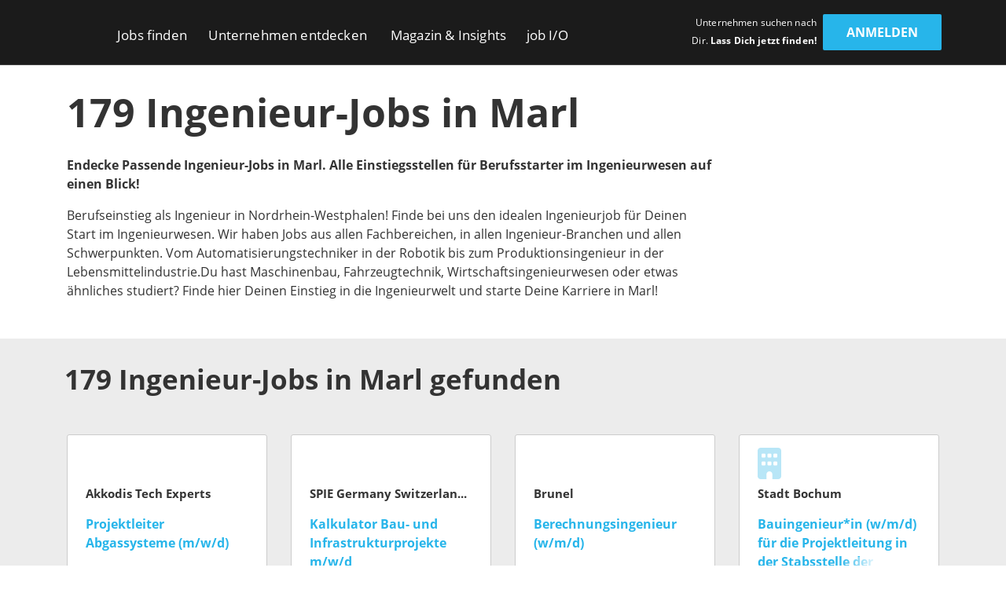

--- FILE ---
content_type: text/html; charset=utf-8
request_url: https://www.get-in-engineering.de/engineering-jobs-marl
body_size: 22527
content:
<!DOCTYPE html><html lang="de" translate="no"><head><meta charSet="utf-8" data-next-head=""/><meta name="viewport" content="width=device-width, initial-scale=1" data-next-head=""/><meta http-equiv="X-UA-Compatible" content="IE=edge" data-next-head=""/><meta name="format-detection" content="telephone=no" data-next-head=""/><title data-next-head="">Ingenieur-Jobs in Marl | get in Engineering</title><link rel="canonical" href="https://www.get-in-engineering.de/engineering-jobs-marl" data-next-head=""/><meta name="description" content="Hier ist Dein Ingenieur-Traumjob in Marl ✓ Ein Klick ✓ Alle aktuellen Stellenangebote für ING-Talente ➔ Finde Deinen Einstieg bei get in Engineering!" data-next-head=""/><meta name="keywords" content="Ingenieur, Ingenieurwesen, Maschinenbau, Elektrotechnik, Bauingenieur, Ingenieurinformatik, Ingenieurwissenschaften, Ingenieurwissenschaft, Berufseinstieg, Berufsstart, Marl" data-next-head=""/><meta name="twitter:card" content="summary" data-next-head=""/><meta name="twitter:site" content="Engineering_de" data-next-head=""/><meta name="twitter:title" content="Ingenieur-Jobs in Marl | get in Engineering" data-next-head=""/><meta name="twitter:description" content="Hier ist Dein Ingenieur-Traumjob in Marl ✓ Ein Klick ✓ Alle aktuellen Stellenangebote für ING-Talente ➔ Finde Deinen Einstieg bei get in Engineering!" data-next-head=""/><meta name="twitter:url" content="https://www.get-in-engineering.de/engineering-jobs-marl" data-next-head=""/><meta name="twitter:image" content="/imgs/engineering/social_sharing_image.jpg" data-next-head=""/><meta property="og:type" content="website" data-next-head=""/><meta property="og:site_name" content="get in Engineering" data-next-head=""/><meta property="og:title" content="Ingenieur-Jobs in Marl | get in Engineering" data-next-head=""/><meta property="og:description" content="Hier ist Dein Ingenieur-Traumjob in Marl ✓ Ein Klick ✓ Alle aktuellen Stellenangebote für ING-Talente ➔ Finde Deinen Einstieg bei get in Engineering!" data-next-head=""/><meta property="og:url" content="https://www.get-in-engineering.de/engineering-jobs-marl" data-next-head=""/><meta property="og:image" content="/imgs/engineering/social_sharing_image.jpg" data-next-head=""/><meta name="theme-color" content="#27B5EA" data-next-head=""/><link rel="manifest" href="/assets/images/component/base/headTag/getin.webmanifest" crossorigin="use-credentials" data-next-head=""/><link rel="shortcut icon" href="/assets/images/component/base/headTag/favicon.ico" data-next-head=""/><link rel="apple-touch-icon" href="/assets/images/component/base/headTag/apple-touch-icon.png" data-next-head=""/><link rel="prefetch" href="/assets/fonts/opensans-regular.woff2" as="font" crossorigin="" data-next-head=""/><link rel="prefetch" href="/assets/fonts/opensans-bold.woff2" as="font" crossorigin="" data-next-head=""/><link rel="preload" href="/_next/static/css/93ee1740b6bfa15b.css" as="style"/><link rel="preload" href="/_next/static/css/47bda1465d659f12.css" as="style"/><link rel="stylesheet" href="/_next/static/css/93ee1740b6bfa15b.css" data-n-g=""/><link rel="stylesheet" href="/_next/static/css/47bda1465d659f12.css" data-n-p=""/><noscript data-n-css=""></noscript><script defer="" noModule="" src="/_next/static/chunks/polyfills-42372ed130431b0a.js"></script><script src="/_next/static/chunks/webpack-d00fba44eab9b401.js" defer=""></script><script src="/_next/static/chunks/framework-b77445dcccd941b8.js" defer=""></script><script src="/_next/static/chunks/main-c9188a57b18b9be0.js" defer=""></script><script src="/_next/static/chunks/pages/_app-7b9f4ab098782700.js" defer=""></script><script src="/_next/static/chunks/pages/%5Bportal%5D-%5Bcampaign%5D-%5Bcity%5D-fb96bdc7ff07aa25.js" defer=""></script><script src="/_next/static/b7PjX0CsY8E0zqJDiQ9uS/_buildManifest.js" defer=""></script><script src="/_next/static/b7PjX0CsY8E0zqJDiQ9uS/_ssgManifest.js" defer=""></script></head><body><div id="__next"><noscript><div class="alert alert-danger text-center position-fixed w-100">Dein Browser lässt aktuell kein <strong>JavaScript</strong> zu. Bitte aktualisiere die Einstellungen Deines Browsers, damit unsere Webseite richtig angezeigt wird und Du sie in vollem Umfang nutzen kannst!</div></noscript><header class="BaseNavigation_navigation__p35An navbar navbar-expand-lg pb-0 pt-lg-1"><nav class="container-fluid bd-gutter flex-wrap flex-lg-nowrap"><div class="container d-none d-lg-flex align-items-center"><a href="/" class="NavigationLogo_logo__7K8bk navbar-brand" aria-label="Get in logo"></a><div class="DesktopLinks_navigationDesktop__ilcg_ col-auto d-flex"><div class="DesktopLinks_level1__HJ0eM"><div class="container px-0"><ul class="navbar-nav"><li class="nav-item DesktopLinks_hasDropdown__9V1t5"><a class="nav-link" data-text="Jobs finden" href="/jobsuche">Jobs finden</a><div class="DesktopLinks_level2__hhrlm"><div class="container px-0"><ul class="navbar-nav"><li><a class="nav-link" data-text="Jobsuche" href="/jobsuche">Jobsuche</a></li><li><a class="nav-link" data-text="Top Städte" href="/staedte">Top Städte</a></li><li><a class="nav-link" data-text="Alle Fachbereiche" href="/fachbereiche">Alle Fachbereiche</a></li></ul></div></div></li><li class="nav-item DesktopLinks_hasDropdown__9V1t5"><a class="nav-link" data-text="Unternehmen entdecken" href="/unternehmen">Unternehmen entdecken</a><div class="DesktopLinks_level2__hhrlm"><div class="container px-0"><ul class="navbar-nav"><li><a class="nav-link" data-text="Alle Unternehmen" href="/unternehmen">Alle Unternehmen</a></li><li><a class="nav-link" data-text="Alle Branchen" href="/unternehmen/branchen">Alle Branchen</a></li></ul></div></div></li><li class="nav-item DesktopLinks_hasDropdown__9V1t5"><a class="nav-link" data-text="Magazin &amp; Insights" href="/magazin">Magazin &amp; Insights</a><div class="DesktopLinks_level2__hhrlm"><div class="container px-0"><ul class="navbar-nav"><li><a class="nav-link" data-text="Überblick" href="/magazin">Überblick</a></li><li class="has-sub"><a class="nav-link" data-text="Arbeitswelt" href="/magazin/arbeitswelt">Arbeitswelt</a><div class="DesktopLinks_level3__s2Y6G"><div class="container px-0"><ul class="navbar-nav"><li><a class="nav-link" data-text="Arbeitsmarkt" href="/magazin/arbeitswelt/arbeitsmarkt">Arbeitsmarkt</a></li><li><a class="nav-link" data-text="Fachbereiche" href="/magazin/arbeitswelt/fachbereiche">Fachbereiche</a></li><li><a class="nav-link" data-text="Branchen" href="/magazin/arbeitswelt/branchen">Branchen</a></li><li><a class="nav-link" data-text="Berufsfelder" href="/magazin/arbeitswelt/berufsfelder">Berufsfelder</a></li><li><a class="nav-link" data-text="Berufsstart" href="/magazin/arbeitswelt/berufsstart">Berufsstart</a></li></ul></div></div></li><li class="has-sub"><a class="nav-link" data-text="Bewerbung" href="/magazin/bewerbung">Bewerbung</a><div class="DesktopLinks_level3__s2Y6G"><div class="container px-0"><ul class="navbar-nav"><li><a class="nav-link" data-text="Karriere-Tipps" href="/magazin/bewerbung/karriere-tipps">Karriere-Tipps</a></li><li><a class="nav-link" data-text="Ingenieur-Skills" href="/magazin/bewerbung/ingenieur-skills">Ingenieur-Skills</a></li><li><a class="nav-link" data-text="Checkliste" href="/magazin/bewerbung/karriere-tipps/checkliste-jobeinstieg">Checkliste</a></li></ul></div></div></li><li class="has-sub"><a class="nav-link" data-text="Studium" href="/magazin/studium">Studium</a><div class="DesktopLinks_level3__s2Y6G"><div class="container px-0"><ul class="navbar-nav"><li><a class="nav-link" data-text="Studiengänge" href="/magazin/studium/studiengaenge">Studiengänge</a></li><li><a class="nav-link" data-text="Stipendien" href="/magazin/studium/stipendien">Stipendien</a></li></ul></div></div></li><li class="has-sub"><a class="nav-link" data-text="Einblicke" href="/magazin/einblicke">Einblicke</a><div class="DesktopLinks_level3__s2Y6G"><div class="container px-0"><ul class="navbar-nav"><li><a class="nav-link" data-text="Erfahrungen" href="/magazin/einblicke/erfahrungsberichte">Erfahrungen</a></li><li><a class="nav-link" data-text="Experten-Tipps" href="/magazin/einblicke/experten-tipps">Experten-Tipps</a></li></ul></div></div></li><li class="has-sub"><a class="nav-link" data-text="Gehalt" href="/magazin/gehalt">Gehalt</a><div class="DesktopLinks_level3__s2Y6G"><div class="container px-0"><ul class="navbar-nav"><li><a class="nav-link" data-text="Gehaltsrechner" href="/gehaltsrechner">Gehaltsrechner</a></li><li><a class="nav-link" data-text="Checkliste" href="/magazin/gehalt/checkliste-gehaltsverhandlung">Checkliste</a></li><li><a class="nav-link" data-text="Ingenieur-Gehälter" href="/magazin/gehalt/statistik">Ingenieur-Gehälter</a></li></ul></div></div></li><li><a class="nav-link" data-text="Events" href="/magazin/events">Events</a></li><li class="has-sub"><a class="nav-link" data-text="job I/O" href="/magazin/job-io">job I/O</a><div class="DesktopLinks_level3__s2Y6G"><div class="container px-0"><ul class="navbar-nav"><li><a class="nav-link" data-text="Jetzt teilnehmen!" href="/jobmesse">Jetzt teilnehmen!</a></li><li><a class="nav-link" data-text="Vergangene Events" href="/magazin/job-io/vergangene-events">Vergangene Events</a></li></ul></div></div></li></ul></div></div></li><li class="nav-item DesktopLinks_hasDropdown__9V1t5"><a class="nav-link" data-text="job I/O" href="/job-io/alle-termine">job I/O</a><div class="DesktopLinks_level2__hhrlm"><div class="container px-0"><ul class="navbar-nav"><li><a class="nav-link" data-text="Alle Event-Termine" href="/job-io/alle-termine">Alle Event-Termine</a></li><li><a class="nav-link" data-text="Vergangene Events" href="/job-io/vergangene-events">Vergangene Events</a></li><li><a class="nav-link" data-text="Über die job I/O" href="/job-io/ueber-die-job-io">Über die job I/O</a></li><li><a class="nav-link" data-text="Für Unternehmen" href="/job-io/fuer-unternehmen">Für Unternehmen</a></li></ul></div></div></li></ul></div></div></div><div class="d-flex ms-auto pb-1 position-relative"><span class="UserLoggedOut_slogan__KgmKU d-none d-xl-block text-end me-xl-0-5 me-xxl-1-3">Unternehmen suchen nach Dir. <span class="fw-bold">Lass Dich jetzt finden!</span></span><div class="d-grid gap-2 col-auto px-0"><button type="button" class="btn btn-primary UserLoggedOut_loginButton__hn7_E text-weight-bold float-end" aria-label="login" data-cy="anmeldenDesktop">Anmelden</button></div></div></div><div class="NavigationMobile_sidebarMobile__I_VI4 container-fluid d-flex d-lg-none align-items-center"><a href="/" class="NavigationLogo_logo__ba_wA navbar-brand py-0-2 ps-1 me-0" aria-label="Get in logo"></a><div class="col-auto d-flex ms-auto"><div class="d-grid gap-2 col-auto px-0"><button type="button" class="btn btn-primary" aria-label="login" data-cy="anmeldenMobile">Anmelden</button></div><div class="MobileModal_modalRight__p_30e"><div class="MobileModal_close__IUUu7 position-absolute"><svg aria-hidden="true" focusable="false" data-prefix="far" data-icon="xmark" class="svg-inline--fa fa-xmark " role="img" xmlns="http://www.w3.org/2000/svg" viewBox="0 0 384 512"><path fill="currentColor" d="M345 137c9.4-9.4 9.4-24.6 0-33.9s-24.6-9.4-33.9 0l-119 119L73 103c-9.4-9.4-24.6-9.4-33.9 0s-9.4 24.6 0 33.9l119 119L39 375c-9.4 9.4-9.4 24.6 0 33.9s24.6 9.4 33.9 0l119-119L311 409c9.4 9.4 24.6 9.4 33.9 0s9.4-24.6 0-33.9l-119-119L345 137z"></path></svg></div><div class="d-flex flex-column justify-content-center align-items-center h-100 w-100"><div class="accordion"><div class="card"><div class="card-header d-flex align-items-center pe-1"><div><svg aria-hidden="true" focusable="false" data-prefix="fas" data-icon="user-check" class="svg-inline--fa fa-user-check MobileModal_headerIcon__wlE80 me-0-5" role="img" xmlns="http://www.w3.org/2000/svg" viewBox="0 0 640 512"><path fill="currentColor" d="M96 128a128 128 0 1 1 256 0A128 128 0 1 1 96 128zM0 482.3C0 383.8 79.8 304 178.3 304l91.4 0C368.2 304 448 383.8 448 482.3c0 16.4-13.3 29.7-29.7 29.7L29.7 512C13.3 512 0 498.7 0 482.3zM625 177L497 305c-9.4 9.4-24.6 9.4-33.9 0l-64-64c-9.4-9.4-9.4-24.6 0-33.9s24.6-9.4 33.9 0l47 47L591 143c9.4-9.4 24.6-9.4 33.9 0s9.4 24.6 0 33.9z"></path></svg></div><div>Mit <i class="mx-0-3">get in <!-- -->Engineering</i> Account einloggen</div></div><div class="collapse"><div class="card-body px-0 mb-0-5"></div></div></div></div><div class="accordion"><div class="card mt-1-5"><div class="card-header d-flex align-items-center pe-1"><div><div class="fs-12 fw-light ms-2">Noch kein Profil?</div><svg aria-hidden="true" focusable="false" data-prefix="fas" data-icon="user-pen" class="svg-inline--fa fa-user-pen MobileModal_headerIcon__wlE80 me-0-5" role="img" xmlns="http://www.w3.org/2000/svg" viewBox="0 0 640 512"><path fill="currentColor" d="M224 256A128 128 0 1 0 224 0a128 128 0 1 0 0 256zm-45.7 48C79.8 304 0 383.8 0 482.3C0 498.7 13.3 512 29.7 512l293.1 0c-3.1-8.8-3.7-18.4-1.4-27.8l15-60.1c2.8-11.3 8.6-21.5 16.8-29.7l40.3-40.3c-32.1-31-75.7-50.1-123.9-50.1l-91.4 0zm435.5-68.3c-15.6-15.6-40.9-15.6-56.6 0l-29.4 29.4 71 71 29.4-29.4c15.6-15.6 15.6-40.9 0-56.6l-14.4-14.4zM375.9 417c-4.1 4.1-7 9.2-8.4 14.9l-15 60.1c-1.4 5.5 .2 11.2 4.2 15.2s9.7 5.6 15.2 4.2l60.1-15c5.6-1.4 10.8-4.3 14.9-8.4L576.1 358.7l-71-71L375.9 417z"></path></svg>Jetzt registrieren</div></div><div class="collapse"><div class="card-body px-0 mb-0-5"></div></div></div></div></div></div><div class="MobileModal_overlay__AB5_i d-none d-md-block" data-cy="close-icon"></div></div><div class="NavigationMobile_hamburgerContainer__T9F8r col-auto d-flex justify-content-end align-items-center"><div class="NavigationMobile_hamburger__daS8X d-block d-lg-none"><div class="NavigationMobile_icon__JdhLQ"></div></div><div class="NavigationMobile_overlay___MVRT d-lg-none"></div><div class="NavigationMobile_lateralRight__6HIhN"><a href="/" aria-label="Get in logo"></a><div class="MobileAccordion_mobileAccordion__Q2L5p col-12 accordion px-0"><div class="card"><div class="card-header d-flex align-items-center pe-1 ps-0" data-state-key="Jobs finden"><div class="col fw-bold p-0">Jobs finden</div><div class="MobileAccordion_indicator__dMY28 ms-auto"></div></div><div class="collapse"><div class="card-body py-0 px-0-5"><ul class="nav navbar-nav list-unstyled mb-0"><li class="nav-item mb-0-5"><a href="/jobsuche" class="nav-link py-0 fs-16">Jobsuche</a></li><li class="nav-item mb-0-5"><a href="/staedte" class="nav-link py-0 fs-16">Top Städte</a></li><li class="nav-item mb-0-5"><a href="/fachbereiche" class="nav-link py-0 fs-16">Alle Fachbereiche</a></li></ul></div></div></div></div><div class="MobileAccordion_mobileAccordion__Q2L5p col-12 accordion px-0"><div class="card"><div class="card-header d-flex align-items-center pe-1 ps-0" data-state-key="Unternehmen entdecken"><div class="col fw-bold p-0">Unternehmen entdecken</div><div class="MobileAccordion_indicator__dMY28 ms-auto"></div></div><div class="collapse"><div class="card-body py-0 px-0-5"><ul class="nav navbar-nav list-unstyled mb-0"><li class="nav-item mb-0-5"><a href="/unternehmen" class="nav-link py-0 fs-16">Alle Unternehmen</a></li><li class="nav-item mb-0-5"><a href="/unternehmen/branchen" class="nav-link py-0 fs-16">Alle Branchen</a></li></ul></div></div></div></div><div class="MobileAccordion_mobileAccordion__Q2L5p col-12 accordion px-0"><div class="card"><div class="card-header d-flex align-items-center pe-1 ps-0" data-state-key="Magazin &amp; Insights"><div class="col fw-bold p-0">Magazin &amp; Insights</div><div class="MobileAccordion_indicator__dMY28 ms-auto"></div></div><div class="collapse"><div class="card-body py-0 px-0-5"><ul class="nav navbar-nav list-unstyled mb-0"><li class="nav-item mb-0-5"><a href="/magazin" class="nav-link py-0 fs-16">Überblick</a></li><li class="nav-item mb-0-5"><a href="/magazin/arbeitswelt" class="nav-link py-0 fs-16">Arbeitswelt</a></li><li class="nav-item mb-0-5"><a href="/magazin/bewerbung" class="nav-link py-0 fs-16">Bewerbung</a></li><li class="nav-item mb-0-5"><a href="/magazin/studium" class="nav-link py-0 fs-16">Studium</a></li><li class="nav-item mb-0-5"><a href="/magazin/einblicke" class="nav-link py-0 fs-16">Einblicke</a></li><li class="nav-item mb-0-5"><a href="/magazin/gehalt" class="nav-link py-0 fs-16">Gehalt</a></li><li class="nav-item mb-0-5"><a href="/magazin/events" class="nav-link py-0 fs-16">Events</a></li><li class="nav-item mb-0-5"><a href="/magazin/job-io" class="nav-link py-0 fs-16">job I/O</a></li></ul></div></div></div></div><div class="MobileAccordion_mobileAccordion__Q2L5p col-12 accordion px-0"><div class="card"><div class="card-header d-flex align-items-center pe-1 ps-0" data-state-key="job I/O"><div class="col fw-bold p-0">job I/O</div><div class="MobileAccordion_indicator__dMY28 ms-auto"></div></div><div class="collapse"><div class="card-body py-0 px-0-5"><ul class="nav navbar-nav list-unstyled mb-0"><li class="nav-item mb-0-5"><a href="/job-io/alle-termine" class="nav-link py-0 fs-16">Alle Event-Termine</a></li><li class="nav-item mb-0-5"><a href="/job-io/vergangene-events" class="nav-link py-0 fs-16">Vergangene Events</a></li><li class="nav-item mb-0-5"><a href="/job-io/ueber-die-job-io" class="nav-link py-0 fs-16">Über die job I/O</a></li><li class="nav-item mb-0-5"><a href="/job-io/fuer-unternehmen" class="nav-link py-0 fs-16">Für Unternehmen</a></li></ul></div></div></div></div><div class="d-grid gap-2"><div class="d-grid gap-2 col-auto px-0"><button type="button" class="btn btn-primary mt-2 w-100" aria-label="Login" data-cy="loginMobile">Anmelden</button></div></div></div></div></div></nav></header><main class="[portal]-[campaign]-[city]"><div class="container my-2"><div class="row"><h1 class="col-12 mb-1-5">179 Ingenieur-Jobs in Marl</h1><div class="col-12 col-lg-9"><p class="fw-bold">Endecke Passende Ingenieur-Jobs in Marl. Alle Einstiegsstellen für Berufsstarter im Ingenieurwesen auf einen Blick!</p><div><p>Berufseinstieg als Ingenieur in Nordrhein-Westphalen! Finde bei uns den idealen Ingenieurjob f&uuml;r Deinen Start im Ingenieurwesen. Wir haben Jobs aus allen Fachbereichen, in allen Ingenieur-Branchen und allen Schwerpunkten. Vom Automatisierungstechniker in der Robotik bis zum Produktionsingenieur in der Lebensmittelindustrie.Du hast Maschinenbau, Fahrzeugtechnik, Wirtschaftsingenieurwesen oder etwas &auml;hnliches studiert? Finde hier Deinen Einstieg in die Ingenieurwelt und starte Deine Karriere in Marl!&nbsp;</p></div></div><div class="CityDetailInformation_bulletPoints__KTuBE col-12 col-lg-3"><div></div></div></div></div><div class="container-fluid background-gray py-2"><div class="container"><h2>179 Ingenieur-Jobs in Marl gefunden</h2><div class="row mt-3"><div class="col-12 col-lg-4 col-xl-3 mb-1-5"><a class="CardJob_jobCard__KgSk0 d-flex flex-column card-hover background-white h-100 border" href="/jobsuche/p276274" data-job-id="276274" target="_self"><div class="row"><div class="col-12 d-flex"><div class="CardJob_logo__qz28b"><img src="[data-uri]" alt="Akkodis Tech Experts" class="ImageSelfScaling_contain__xEEuz ImageSelfScaling_left__QBsGF" title="Akkodis Tech Experts"/></div></div></div><div class="row"><div class="col-12"><div class="my-0-5 fs-15 fw-bold no-overflow text-color-default">Akkodis Tech Experts</div><div class="CardJob_jobTitle__9UY_h position-relative fw-bold d-block break-words getin-fadeout mt-1 mb-0-5">Projektleiter Abgassysteme (m/w/d)</div></div></div><div class="row mt-auto"><div class="col-12"><span class="float-end text-end"><div class="d-block"><span class="IconCareer_career__4iW6H fs-11"><div class="popover-wrapper"> <!-- -->Maschinenbau +1</div></span></div><div class="d-inline-block"><span class="IconLocation_location__YErlg d-inline-block fs-11"><div class="popover-wrapper"><svg aria-hidden="true" focusable="false" data-prefix="fas" data-icon="location-dot" class="svg-inline--fa fa-location-dot " role="img" xmlns="http://www.w3.org/2000/svg" viewBox="0 0 384 512"><path fill="currentColor" d="M215.7 499.2C267 435 384 279.4 384 192C384 86 298 0 192 0S0 86 0 192c0 87.4 117 243 168.3 307.2c12.3 15.3 35.1 15.3 47.4 0zM192 128a64 64 0 1 1 0 128 64 64 0 1 1 0-128z"></path></svg> <!-- -->Recklinghausen</div></span></div></span></div></div></a></div><div class="col-12 col-lg-4 col-xl-3 mb-1-5"><a class="CardJob_jobCard__KgSk0 d-flex flex-column card-hover background-white h-100 border" href="/jobsuche/p276485" data-job-id="276485" target="_self"><div class="row"><div class="col-12 d-flex"><div class="CardJob_logo__qz28b"><img src="[data-uri]" alt="SPIE Germany Switzerland Austria GmbH" class="ImageSelfScaling_contain__xEEuz ImageSelfScaling_left__QBsGF" title="SPIE Germany Switzerland Austria GmbH"/></div></div></div><div class="row"><div class="col-12"><div class="my-0-5 fs-15 fw-bold no-overflow text-color-default">SPIE Germany Switzerland Austria GmbH</div><div class="CardJob_jobTitle__9UY_h position-relative fw-bold d-block break-words getin-fadeout mt-1 mb-0-5">Kalkulator Bau- und Infrastrukturprojekte m/w/d</div></div></div><div class="row mt-auto"><div class="col-12"><span class="float-end text-end"><div class="d-block"><span class="IconCareer_career__4iW6H fs-11"><div class="popover-wrapper"> <!-- -->Bauingenieurwesen +2</div></span></div><div class="d-inline-block"><span class="IconLocation_location__YErlg d-inline-block fs-11"><div class="popover-wrapper"><svg aria-hidden="true" focusable="false" data-prefix="fas" data-icon="location-dot" class="svg-inline--fa fa-location-dot " role="img" xmlns="http://www.w3.org/2000/svg" viewBox="0 0 384 512"><path fill="currentColor" d="M215.7 499.2C267 435 384 279.4 384 192C384 86 298 0 192 0S0 86 0 192c0 87.4 117 243 168.3 307.2c12.3 15.3 35.1 15.3 47.4 0zM192 128a64 64 0 1 1 0 128 64 64 0 1 1 0-128z"></path></svg> <!-- -->Weinheim +4</div></span></div></span></div></div></a></div><div class="col-12 col-lg-4 col-xl-3 mb-1-5"><a class="CardJob_jobCard__KgSk0 d-flex flex-column card-hover background-white h-100 border" href="/jobsuche/p275894" data-job-id="275894" target="_self"><div class="row"><div class="col-12 d-flex"><div class="CardJob_logo__qz28b"><img src="[data-uri]" alt="Brunel" class="ImageSelfScaling_contain__xEEuz ImageSelfScaling_left__QBsGF" title="Brunel"/></div></div></div><div class="row"><div class="col-12"><div class="my-0-5 fs-15 fw-bold no-overflow text-color-default">Brunel</div><div class="CardJob_jobTitle__9UY_h position-relative fw-bold d-block break-words getin-fadeout mt-1 mb-0-5">Berechnungsingenieur (w/m/d)</div></div></div><div class="row mt-auto"><div class="col-12"><span class="float-end text-end"><div class="d-block"><span class="IconCareer_career__4iW6H fs-11"><div class="popover-wrapper"> <!-- -->Bauingenieurwesen +3</div></span></div><div class="d-inline-block"><span class="IconLocation_location__YErlg d-inline-block fs-11"><div class="popover-wrapper"><svg aria-hidden="true" focusable="false" data-prefix="fas" data-icon="location-dot" class="svg-inline--fa fa-location-dot " role="img" xmlns="http://www.w3.org/2000/svg" viewBox="0 0 384 512"><path fill="currentColor" d="M215.7 499.2C267 435 384 279.4 384 192C384 86 298 0 192 0S0 86 0 192c0 87.4 117 243 168.3 307.2c12.3 15.3 35.1 15.3 47.4 0zM192 128a64 64 0 1 1 0 128 64 64 0 1 1 0-128z"></path></svg> <!-- -->bundesweit</div></span></div></span></div></div></a></div><div class="col-12 col-lg-4 col-xl-3 mb-1-5"><a class="CardJob_jobCard__KgSk0 d-flex flex-column card-hover background-white h-100 border" href="/jobsuche/p276448" data-job-id="276448" target="_self"><div class="row"><div class="col-12 d-flex"><div class="CardJob_logo__qz28b"><svg aria-hidden="true" focusable="false" data-prefix="fas" data-icon="building" class="svg-inline--fa fa-building " role="img" xmlns="http://www.w3.org/2000/svg" viewBox="0 0 384 512"><path fill="currentColor" d="M48 0C21.5 0 0 21.5 0 48L0 464c0 26.5 21.5 48 48 48l96 0 0-80c0-26.5 21.5-48 48-48s48 21.5 48 48l0 80 96 0c26.5 0 48-21.5 48-48l0-416c0-26.5-21.5-48-48-48L48 0zM64 240c0-8.8 7.2-16 16-16l32 0c8.8 0 16 7.2 16 16l0 32c0 8.8-7.2 16-16 16l-32 0c-8.8 0-16-7.2-16-16l0-32zm112-16l32 0c8.8 0 16 7.2 16 16l0 32c0 8.8-7.2 16-16 16l-32 0c-8.8 0-16-7.2-16-16l0-32c0-8.8 7.2-16 16-16zm80 16c0-8.8 7.2-16 16-16l32 0c8.8 0 16 7.2 16 16l0 32c0 8.8-7.2 16-16 16l-32 0c-8.8 0-16-7.2-16-16l0-32zM80 96l32 0c8.8 0 16 7.2 16 16l0 32c0 8.8-7.2 16-16 16l-32 0c-8.8 0-16-7.2-16-16l0-32c0-8.8 7.2-16 16-16zm80 16c0-8.8 7.2-16 16-16l32 0c8.8 0 16 7.2 16 16l0 32c0 8.8-7.2 16-16 16l-32 0c-8.8 0-16-7.2-16-16l0-32zM272 96l32 0c8.8 0 16 7.2 16 16l0 32c0 8.8-7.2 16-16 16l-32 0c-8.8 0-16-7.2-16-16l0-32c0-8.8 7.2-16 16-16z"></path></svg></div></div></div><div class="row"><div class="col-12"><div class="my-0-5 fs-15 fw-bold no-overflow text-color-default">Stadt Bochum</div><div class="CardJob_jobTitle__9UY_h position-relative fw-bold d-block break-words getin-fadeout mt-1 mb-0-5">Bauingenieur*in (w/m/d) für die Projektleitung in der Stabsstelle der Amtsleitung</div></div></div><div class="row mt-auto"><div class="col-12"><span class="float-end text-end"><div class="d-block"><span class="IconCareer_career__4iW6H fs-11"><div class="popover-wrapper"> <!-- -->Bauingenieurwesen</div></span></div><div class="d-inline-block"><span class="IconLocation_location__YErlg d-inline-block fs-11"><div class="popover-wrapper"><svg aria-hidden="true" focusable="false" data-prefix="fas" data-icon="location-dot" class="svg-inline--fa fa-location-dot " role="img" xmlns="http://www.w3.org/2000/svg" viewBox="0 0 384 512"><path fill="currentColor" d="M215.7 499.2C267 435 384 279.4 384 192C384 86 298 0 192 0S0 86 0 192c0 87.4 117 243 168.3 307.2c12.3 15.3 35.1 15.3 47.4 0zM192 128a64 64 0 1 1 0 128 64 64 0 1 1 0-128z"></path></svg> <!-- -->Bochum</div></span></div></span></div></div></a></div><div class="col-12 col-lg-4 col-xl-3 mb-1-5"><a class="CardJob_jobCard__KgSk0 d-flex flex-column card-hover background-white h-100 border" href="/jobsuche/p276456" data-job-id="276456" target="_self"><div class="row"><div class="col-12 d-flex"><div class="CardJob_logo__qz28b"><svg aria-hidden="true" focusable="false" data-prefix="fas" data-icon="building" class="svg-inline--fa fa-building " role="img" xmlns="http://www.w3.org/2000/svg" viewBox="0 0 384 512"><path fill="currentColor" d="M48 0C21.5 0 0 21.5 0 48L0 464c0 26.5 21.5 48 48 48l96 0 0-80c0-26.5 21.5-48 48-48s48 21.5 48 48l0 80 96 0c26.5 0 48-21.5 48-48l0-416c0-26.5-21.5-48-48-48L48 0zM64 240c0-8.8 7.2-16 16-16l32 0c8.8 0 16 7.2 16 16l0 32c0 8.8-7.2 16-16 16l-32 0c-8.8 0-16-7.2-16-16l0-32zm112-16l32 0c8.8 0 16 7.2 16 16l0 32c0 8.8-7.2 16-16 16l-32 0c-8.8 0-16-7.2-16-16l0-32c0-8.8 7.2-16 16-16zm80 16c0-8.8 7.2-16 16-16l32 0c8.8 0 16 7.2 16 16l0 32c0 8.8-7.2 16-16 16l-32 0c-8.8 0-16-7.2-16-16l0-32zM80 96l32 0c8.8 0 16 7.2 16 16l0 32c0 8.8-7.2 16-16 16l-32 0c-8.8 0-16-7.2-16-16l0-32c0-8.8 7.2-16 16-16zm80 16c0-8.8 7.2-16 16-16l32 0c8.8 0 16 7.2 16 16l0 32c0 8.8-7.2 16-16 16l-32 0c-8.8 0-16-7.2-16-16l0-32zM272 96l32 0c8.8 0 16 7.2 16 16l0 32c0 8.8-7.2 16-16 16l-32 0c-8.8 0-16-7.2-16-16l0-32c0-8.8 7.2-16 16-16z"></path></svg></div></div></div><div class="row"><div class="col-12"><div class="my-0-5 fs-15 fw-bold no-overflow text-color-default">Ruhr-Universität Bochum</div><div class="CardJob_jobTitle__9UY_h position-relative fw-bold d-block break-words getin-fadeout mt-1 mb-0-5">Wissenschaftliche Mitarbeitende (m/w/d) Robotik &amp; Automatisierungstechnik</div></div></div><div class="row mt-auto"><div class="col-12"><span class="float-end text-end"><div class="d-block"><span class="IconCareer_career__4iW6H fs-11"><div class="popover-wrapper"> <!-- -->Elektrotechnik +3</div></span></div><div class="d-inline-block"><span class="IconLocation_location__YErlg d-inline-block fs-11"><div class="popover-wrapper"><svg aria-hidden="true" focusable="false" data-prefix="fas" data-icon="location-dot" class="svg-inline--fa fa-location-dot " role="img" xmlns="http://www.w3.org/2000/svg" viewBox="0 0 384 512"><path fill="currentColor" d="M215.7 499.2C267 435 384 279.4 384 192C384 86 298 0 192 0S0 86 0 192c0 87.4 117 243 168.3 307.2c12.3 15.3 35.1 15.3 47.4 0zM192 128a64 64 0 1 1 0 128 64 64 0 1 1 0-128z"></path></svg> <!-- -->Bochum</div></span></div></span></div></div></a></div><div class="col-12 col-lg-4 col-xl-3 mb-1-5"><a class="CardJob_jobCard__KgSk0 d-flex flex-column card-hover background-white h-100 border" href="/jobsuche/p276166" data-job-id="276166" target="_self"><div class="row"><div class="col-12 d-flex"><div class="CardJob_logo__qz28b"><svg aria-hidden="true" focusable="false" data-prefix="fas" data-icon="building" class="svg-inline--fa fa-building " role="img" xmlns="http://www.w3.org/2000/svg" viewBox="0 0 384 512"><path fill="currentColor" d="M48 0C21.5 0 0 21.5 0 48L0 464c0 26.5 21.5 48 48 48l96 0 0-80c0-26.5 21.5-48 48-48s48 21.5 48 48l0 80 96 0c26.5 0 48-21.5 48-48l0-416c0-26.5-21.5-48-48-48L48 0zM64 240c0-8.8 7.2-16 16-16l32 0c8.8 0 16 7.2 16 16l0 32c0 8.8-7.2 16-16 16l-32 0c-8.8 0-16-7.2-16-16l0-32zm112-16l32 0c8.8 0 16 7.2 16 16l0 32c0 8.8-7.2 16-16 16l-32 0c-8.8 0-16-7.2-16-16l0-32c0-8.8 7.2-16 16-16zm80 16c0-8.8 7.2-16 16-16l32 0c8.8 0 16 7.2 16 16l0 32c0 8.8-7.2 16-16 16l-32 0c-8.8 0-16-7.2-16-16l0-32zM80 96l32 0c8.8 0 16 7.2 16 16l0 32c0 8.8-7.2 16-16 16l-32 0c-8.8 0-16-7.2-16-16l0-32c0-8.8 7.2-16 16-16zm80 16c0-8.8 7.2-16 16-16l32 0c8.8 0 16 7.2 16 16l0 32c0 8.8-7.2 16-16 16l-32 0c-8.8 0-16-7.2-16-16l0-32zM272 96l32 0c8.8 0 16 7.2 16 16l0 32c0 8.8-7.2 16-16 16l-32 0c-8.8 0-16-7.2-16-16l0-32c0-8.8 7.2-16 16-16z"></path></svg></div></div></div><div class="row"><div class="col-12"><div class="my-0-5 fs-15 fw-bold no-overflow text-color-default">Schneider Electric</div><div class="CardJob_jobTitle__9UY_h position-relative fw-bold d-block break-words getin-fadeout mt-1 mb-0-5">Application Design Engineer - Cooling (w/m/d)</div></div></div><div class="row mt-auto"><div class="col-12"><span class="float-end text-end"><div class="d-block"><span class="IconCareer_career__4iW6H fs-11"><div class="popover-wrapper"> <!-- -->Energie- &amp; Umwelttechnik +1</div></span></div><div class="d-inline-block"><span class="IconLocation_location__YErlg d-inline-block fs-11"><div class="popover-wrapper"><svg aria-hidden="true" focusable="false" data-prefix="fas" data-icon="location-dot" class="svg-inline--fa fa-location-dot " role="img" xmlns="http://www.w3.org/2000/svg" viewBox="0 0 384 512"><path fill="currentColor" d="M215.7 499.2C267 435 384 279.4 384 192C384 86 298 0 192 0S0 86 0 192c0 87.4 117 243 168.3 307.2c12.3 15.3 35.1 15.3 47.4 0zM192 128a64 64 0 1 1 0 128 64 64 0 1 1 0-128z"></path></svg> <!-- -->bundesweit</div></span></div></span></div></div></a></div><div class="col-12 col-lg-4 col-xl-3 mb-1-5"><a class="CardJob_jobCard__KgSk0 d-flex flex-column card-hover background-white h-100 border" href="/jobsuche/p276329" data-job-id="276329" target="_self"><div class="row"><div class="col-12 d-flex"><div class="CardJob_logo__qz28b"><svg aria-hidden="true" focusable="false" data-prefix="fas" data-icon="building" class="svg-inline--fa fa-building " role="img" xmlns="http://www.w3.org/2000/svg" viewBox="0 0 384 512"><path fill="currentColor" d="M48 0C21.5 0 0 21.5 0 48L0 464c0 26.5 21.5 48 48 48l96 0 0-80c0-26.5 21.5-48 48-48s48 21.5 48 48l0 80 96 0c26.5 0 48-21.5 48-48l0-416c0-26.5-21.5-48-48-48L48 0zM64 240c0-8.8 7.2-16 16-16l32 0c8.8 0 16 7.2 16 16l0 32c0 8.8-7.2 16-16 16l-32 0c-8.8 0-16-7.2-16-16l0-32zm112-16l32 0c8.8 0 16 7.2 16 16l0 32c0 8.8-7.2 16-16 16l-32 0c-8.8 0-16-7.2-16-16l0-32c0-8.8 7.2-16 16-16zm80 16c0-8.8 7.2-16 16-16l32 0c8.8 0 16 7.2 16 16l0 32c0 8.8-7.2 16-16 16l-32 0c-8.8 0-16-7.2-16-16l0-32zM80 96l32 0c8.8 0 16 7.2 16 16l0 32c0 8.8-7.2 16-16 16l-32 0c-8.8 0-16-7.2-16-16l0-32c0-8.8 7.2-16 16-16zm80 16c0-8.8 7.2-16 16-16l32 0c8.8 0 16 7.2 16 16l0 32c0 8.8-7.2 16-16 16l-32 0c-8.8 0-16-7.2-16-16l0-32zM272 96l32 0c8.8 0 16 7.2 16 16l0 32c0 8.8-7.2 16-16 16l-32 0c-8.8 0-16-7.2-16-16l0-32c0-8.8 7.2-16 16-16z"></path></svg></div></div></div><div class="row"><div class="col-12"><div class="my-0-5 fs-15 fw-bold no-overflow text-color-default">INTEC Industrie-Technik</div><div class="CardJob_jobTitle__9UY_h position-relative fw-bold d-block break-words getin-fadeout mt-1 mb-0-5">Projektleiter Defence (m/w/d)</div></div></div><div class="row mt-auto"><div class="col-12"><span class="float-end text-end"><div class="d-block"><span class="IconCareer_career__4iW6H fs-11"><div class="popover-wrapper"> <!-- -->Wirtschaftsingenieurwesen</div></span></div><div class="d-inline-block"><span class="IconLocation_location__YErlg d-inline-block fs-11"><div class="popover-wrapper"><svg aria-hidden="true" focusable="false" data-prefix="fas" data-icon="location-dot" class="svg-inline--fa fa-location-dot " role="img" xmlns="http://www.w3.org/2000/svg" viewBox="0 0 384 512"><path fill="currentColor" d="M215.7 499.2C267 435 384 279.4 384 192C384 86 298 0 192 0S0 86 0 192c0 87.4 117 243 168.3 307.2c12.3 15.3 35.1 15.3 47.4 0zM192 128a64 64 0 1 1 0 128 64 64 0 1 1 0-128z"></path></svg> <!-- -->bundesweit</div></span></div></span></div></div></a></div><div class="col-12 col-lg-4 col-xl-3 mb-1-5"><a class="CardJob_jobCard__KgSk0 d-flex flex-column card-hover background-white h-100 border" href="/jobsuche/p276449" data-job-id="276449" target="_self"><div class="row"><div class="col-12 d-flex"><div class="CardJob_logo__qz28b"><svg aria-hidden="true" focusable="false" data-prefix="fas" data-icon="building" class="svg-inline--fa fa-building " role="img" xmlns="http://www.w3.org/2000/svg" viewBox="0 0 384 512"><path fill="currentColor" d="M48 0C21.5 0 0 21.5 0 48L0 464c0 26.5 21.5 48 48 48l96 0 0-80c0-26.5 21.5-48 48-48s48 21.5 48 48l0 80 96 0c26.5 0 48-21.5 48-48l0-416c0-26.5-21.5-48-48-48L48 0zM64 240c0-8.8 7.2-16 16-16l32 0c8.8 0 16 7.2 16 16l0 32c0 8.8-7.2 16-16 16l-32 0c-8.8 0-16-7.2-16-16l0-32zm112-16l32 0c8.8 0 16 7.2 16 16l0 32c0 8.8-7.2 16-16 16l-32 0c-8.8 0-16-7.2-16-16l0-32c0-8.8 7.2-16 16-16zm80 16c0-8.8 7.2-16 16-16l32 0c8.8 0 16 7.2 16 16l0 32c0 8.8-7.2 16-16 16l-32 0c-8.8 0-16-7.2-16-16l0-32zM80 96l32 0c8.8 0 16 7.2 16 16l0 32c0 8.8-7.2 16-16 16l-32 0c-8.8 0-16-7.2-16-16l0-32c0-8.8 7.2-16 16-16zm80 16c0-8.8 7.2-16 16-16l32 0c8.8 0 16 7.2 16 16l0 32c0 8.8-7.2 16-16 16l-32 0c-8.8 0-16-7.2-16-16l0-32zM272 96l32 0c8.8 0 16 7.2 16 16l0 32c0 8.8-7.2 16-16 16l-32 0c-8.8 0-16-7.2-16-16l0-32c0-8.8 7.2-16 16-16z"></path></svg></div></div></div><div class="row"><div class="col-12"><div class="my-0-5 fs-15 fw-bold no-overflow text-color-default">Stadt Bochum</div><div class="CardJob_jobTitle__9UY_h position-relative fw-bold d-block break-words getin-fadeout mt-1 mb-0-5">Bauingenieur*in (w/m/d) oder Wirtschaftsingenieur*in (w/m/d)</div></div></div><div class="row mt-auto"><div class="col-12"><span class="float-end text-end"><div class="d-block"><span class="IconCareer_career__4iW6H fs-11"><div class="popover-wrapper"> <!-- -->Bauingenieurwesen +1</div></span></div><div class="d-inline-block"><span class="IconLocation_location__YErlg d-inline-block fs-11"><div class="popover-wrapper"><svg aria-hidden="true" focusable="false" data-prefix="fas" data-icon="location-dot" class="svg-inline--fa fa-location-dot " role="img" xmlns="http://www.w3.org/2000/svg" viewBox="0 0 384 512"><path fill="currentColor" d="M215.7 499.2C267 435 384 279.4 384 192C384 86 298 0 192 0S0 86 0 192c0 87.4 117 243 168.3 307.2c12.3 15.3 35.1 15.3 47.4 0zM192 128a64 64 0 1 1 0 128 64 64 0 1 1 0-128z"></path></svg> <!-- -->Bochum</div></span></div></span></div></div></a></div><div class="col-12 col-lg-4 col-xl-3 mb-1-5"><a class="CardJob_jobCard__KgSk0 d-flex flex-column card-hover background-white h-100 border" href="/jobsuche/p275779" data-job-id="275779" target="_self"><div class="row"><div class="col-12 d-flex"><div class="CardJob_logo__qz28b"><svg aria-hidden="true" focusable="false" data-prefix="fas" data-icon="building" class="svg-inline--fa fa-building " role="img" xmlns="http://www.w3.org/2000/svg" viewBox="0 0 384 512"><path fill="currentColor" d="M48 0C21.5 0 0 21.5 0 48L0 464c0 26.5 21.5 48 48 48l96 0 0-80c0-26.5 21.5-48 48-48s48 21.5 48 48l0 80 96 0c26.5 0 48-21.5 48-48l0-416c0-26.5-21.5-48-48-48L48 0zM64 240c0-8.8 7.2-16 16-16l32 0c8.8 0 16 7.2 16 16l0 32c0 8.8-7.2 16-16 16l-32 0c-8.8 0-16-7.2-16-16l0-32zm112-16l32 0c8.8 0 16 7.2 16 16l0 32c0 8.8-7.2 16-16 16l-32 0c-8.8 0-16-7.2-16-16l0-32c0-8.8 7.2-16 16-16zm80 16c0-8.8 7.2-16 16-16l32 0c8.8 0 16 7.2 16 16l0 32c0 8.8-7.2 16-16 16l-32 0c-8.8 0-16-7.2-16-16l0-32zM80 96l32 0c8.8 0 16 7.2 16 16l0 32c0 8.8-7.2 16-16 16l-32 0c-8.8 0-16-7.2-16-16l0-32c0-8.8 7.2-16 16-16zm80 16c0-8.8 7.2-16 16-16l32 0c8.8 0 16 7.2 16 16l0 32c0 8.8-7.2 16-16 16l-32 0c-8.8 0-16-7.2-16-16l0-32zM272 96l32 0c8.8 0 16 7.2 16 16l0 32c0 8.8-7.2 16-16 16l-32 0c-8.8 0-16-7.2-16-16l0-32c0-8.8 7.2-16 16-16z"></path></svg></div></div></div><div class="row"><div class="col-12"><div class="my-0-5 fs-15 fw-bold no-overflow text-color-default">Bundesministerium der Verteidigung</div><div class="CardJob_jobTitle__9UY_h position-relative fw-bold d-block break-words getin-fadeout mt-1 mb-0-5">Ingenieurin / Ingenieur (m/w/d) Bachelor / Diplom (FH)</div></div></div><div class="row mt-auto"><div class="col-12"><span class="float-end text-end"><div class="d-block"><span class="IconCareer_career__4iW6H fs-11"><div class="popover-wrapper"> <!-- -->Bauingenieurwesen +4</div></span></div><div class="d-inline-block"><span class="IconLocation_location__YErlg d-inline-block fs-11"><div class="popover-wrapper"><svg aria-hidden="true" focusable="false" data-prefix="fas" data-icon="location-dot" class="svg-inline--fa fa-location-dot " role="img" xmlns="http://www.w3.org/2000/svg" viewBox="0 0 384 512"><path fill="currentColor" d="M215.7 499.2C267 435 384 279.4 384 192C384 86 298 0 192 0S0 86 0 192c0 87.4 117 243 168.3 307.2c12.3 15.3 35.1 15.3 47.4 0zM192 128a64 64 0 1 1 0 128 64 64 0 1 1 0-128z"></path></svg> <!-- -->bundesweit +12</div></span></div></span></div></div></a></div><div class="col-12 col-lg-4 col-xl-3 mb-1-5"><a class="CardJob_jobCard__KgSk0 d-flex flex-column card-hover background-white h-100 border" href="/jobsuche/p276386" data-job-id="276386" target="_self"><div class="row"><div class="col-12 d-flex"><div class="CardJob_logo__qz28b"><svg aria-hidden="true" focusable="false" data-prefix="fas" data-icon="building" class="svg-inline--fa fa-building " role="img" xmlns="http://www.w3.org/2000/svg" viewBox="0 0 384 512"><path fill="currentColor" d="M48 0C21.5 0 0 21.5 0 48L0 464c0 26.5 21.5 48 48 48l96 0 0-80c0-26.5 21.5-48 48-48s48 21.5 48 48l0 80 96 0c26.5 0 48-21.5 48-48l0-416c0-26.5-21.5-48-48-48L48 0zM64 240c0-8.8 7.2-16 16-16l32 0c8.8 0 16 7.2 16 16l0 32c0 8.8-7.2 16-16 16l-32 0c-8.8 0-16-7.2-16-16l0-32zm112-16l32 0c8.8 0 16 7.2 16 16l0 32c0 8.8-7.2 16-16 16l-32 0c-8.8 0-16-7.2-16-16l0-32c0-8.8 7.2-16 16-16zm80 16c0-8.8 7.2-16 16-16l32 0c8.8 0 16 7.2 16 16l0 32c0 8.8-7.2 16-16 16l-32 0c-8.8 0-16-7.2-16-16l0-32zM80 96l32 0c8.8 0 16 7.2 16 16l0 32c0 8.8-7.2 16-16 16l-32 0c-8.8 0-16-7.2-16-16l0-32c0-8.8 7.2-16 16-16zm80 16c0-8.8 7.2-16 16-16l32 0c8.8 0 16 7.2 16 16l0 32c0 8.8-7.2 16-16 16l-32 0c-8.8 0-16-7.2-16-16l0-32zM272 96l32 0c8.8 0 16 7.2 16 16l0 32c0 8.8-7.2 16-16 16l-32 0c-8.8 0-16-7.2-16-16l0-32c0-8.8 7.2-16 16-16z"></path></svg></div></div></div><div class="row"><div class="col-12"><div class="my-0-5 fs-15 fw-bold no-overflow text-color-default">TÜV NORD GROUP</div><div class="CardJob_jobTitle__9UY_h position-relative fw-bold d-block break-words getin-fadeout mt-1 mb-0-5">Prüfingenieur:in (m/w/d) im Bereich Hardware/Software/IT-Security</div></div></div><div class="row mt-auto"><div class="col-12"><span class="float-end text-end"><div class="d-block"><span class="IconCareer_career__4iW6H fs-11"><div class="popover-wrapper"> <!-- -->Elektrotechnik +2</div></span></div><div class="d-inline-block"><span class="IconLocation_location__YErlg d-inline-block fs-11"><div class="popover-wrapper"><svg aria-hidden="true" focusable="false" data-prefix="fas" data-icon="location-dot" class="svg-inline--fa fa-location-dot " role="img" xmlns="http://www.w3.org/2000/svg" viewBox="0 0 384 512"><path fill="currentColor" d="M215.7 499.2C267 435 384 279.4 384 192C384 86 298 0 192 0S0 86 0 192c0 87.4 117 243 168.3 307.2c12.3 15.3 35.1 15.3 47.4 0zM192 128a64 64 0 1 1 0 128 64 64 0 1 1 0-128z"></path></svg> <!-- -->Essen</div></span></div></span></div></div></a></div><div class="col-12 col-lg-4 col-xl-3 mb-1-5"><a class="CardJob_jobCard__KgSk0 d-flex flex-column card-hover background-white h-100 border" href="/jobsuche/p276455" data-job-id="276455" target="_self"><div class="row"><div class="col-12 d-flex"><div class="CardJob_logo__qz28b"><svg aria-hidden="true" focusable="false" data-prefix="fas" data-icon="building" class="svg-inline--fa fa-building " role="img" xmlns="http://www.w3.org/2000/svg" viewBox="0 0 384 512"><path fill="currentColor" d="M48 0C21.5 0 0 21.5 0 48L0 464c0 26.5 21.5 48 48 48l96 0 0-80c0-26.5 21.5-48 48-48s48 21.5 48 48l0 80 96 0c26.5 0 48-21.5 48-48l0-416c0-26.5-21.5-48-48-48L48 0zM64 240c0-8.8 7.2-16 16-16l32 0c8.8 0 16 7.2 16 16l0 32c0 8.8-7.2 16-16 16l-32 0c-8.8 0-16-7.2-16-16l0-32zm112-16l32 0c8.8 0 16 7.2 16 16l0 32c0 8.8-7.2 16-16 16l-32 0c-8.8 0-16-7.2-16-16l0-32c0-8.8 7.2-16 16-16zm80 16c0-8.8 7.2-16 16-16l32 0c8.8 0 16 7.2 16 16l0 32c0 8.8-7.2 16-16 16l-32 0c-8.8 0-16-7.2-16-16l0-32zM80 96l32 0c8.8 0 16 7.2 16 16l0 32c0 8.8-7.2 16-16 16l-32 0c-8.8 0-16-7.2-16-16l0-32c0-8.8 7.2-16 16-16zm80 16c0-8.8 7.2-16 16-16l32 0c8.8 0 16 7.2 16 16l0 32c0 8.8-7.2 16-16 16l-32 0c-8.8 0-16-7.2-16-16l0-32zM272 96l32 0c8.8 0 16 7.2 16 16l0 32c0 8.8-7.2 16-16 16l-32 0c-8.8 0-16-7.2-16-16l0-32c0-8.8 7.2-16 16-16z"></path></svg></div></div></div><div class="row"><div class="col-12"><div class="my-0-5 fs-15 fw-bold no-overflow text-color-default">Ruhr-Universität Bochum</div><div class="CardJob_jobTitle__9UY_h position-relative fw-bold d-block break-words getin-fadeout mt-1 mb-0-5">Wissenschaftliche*r Mitarbeiter*in (m,w,d) für KI-Methoden in der Automatisierungstechnik</div></div></div><div class="row mt-auto"><div class="col-12"><span class="float-end text-end"><div class="d-block"><span class="IconCareer_career__4iW6H fs-11"><div class="popover-wrapper"> <!-- -->Automatisierungstechnik +2</div></span></div><div class="d-inline-block"><span class="IconLocation_location__YErlg d-inline-block fs-11"><div class="popover-wrapper"><svg aria-hidden="true" focusable="false" data-prefix="fas" data-icon="location-dot" class="svg-inline--fa fa-location-dot " role="img" xmlns="http://www.w3.org/2000/svg" viewBox="0 0 384 512"><path fill="currentColor" d="M215.7 499.2C267 435 384 279.4 384 192C384 86 298 0 192 0S0 86 0 192c0 87.4 117 243 168.3 307.2c12.3 15.3 35.1 15.3 47.4 0zM192 128a64 64 0 1 1 0 128 64 64 0 1 1 0-128z"></path></svg> <!-- -->Bochum</div></span></div></span></div></div></a></div><div class="col-12 col-lg-4 col-xl-3 mb-1-5"><a class="CardJob_jobCard__KgSk0 d-flex flex-column card-hover background-white h-100 border" href="/jobsuche/p276447" data-job-id="276447" target="_self"><div class="row"><div class="col-12 d-flex"><div class="CardJob_logo__qz28b"><svg aria-hidden="true" focusable="false" data-prefix="fas" data-icon="building" class="svg-inline--fa fa-building " role="img" xmlns="http://www.w3.org/2000/svg" viewBox="0 0 384 512"><path fill="currentColor" d="M48 0C21.5 0 0 21.5 0 48L0 464c0 26.5 21.5 48 48 48l96 0 0-80c0-26.5 21.5-48 48-48s48 21.5 48 48l0 80 96 0c26.5 0 48-21.5 48-48l0-416c0-26.5-21.5-48-48-48L48 0zM64 240c0-8.8 7.2-16 16-16l32 0c8.8 0 16 7.2 16 16l0 32c0 8.8-7.2 16-16 16l-32 0c-8.8 0-16-7.2-16-16l0-32zm112-16l32 0c8.8 0 16 7.2 16 16l0 32c0 8.8-7.2 16-16 16l-32 0c-8.8 0-16-7.2-16-16l0-32c0-8.8 7.2-16 16-16zm80 16c0-8.8 7.2-16 16-16l32 0c8.8 0 16 7.2 16 16l0 32c0 8.8-7.2 16-16 16l-32 0c-8.8 0-16-7.2-16-16l0-32zM80 96l32 0c8.8 0 16 7.2 16 16l0 32c0 8.8-7.2 16-16 16l-32 0c-8.8 0-16-7.2-16-16l0-32c0-8.8 7.2-16 16-16zm80 16c0-8.8 7.2-16 16-16l32 0c8.8 0 16 7.2 16 16l0 32c0 8.8-7.2 16-16 16l-32 0c-8.8 0-16-7.2-16-16l0-32zM272 96l32 0c8.8 0 16 7.2 16 16l0 32c0 8.8-7.2 16-16 16l-32 0c-8.8 0-16-7.2-16-16l0-32c0-8.8 7.2-16 16-16z"></path></svg></div></div></div><div class="row"><div class="col-12"><div class="my-0-5 fs-15 fw-bold no-overflow text-color-default">Stadt Bochum</div><div class="CardJob_jobTitle__9UY_h position-relative fw-bold d-block break-words getin-fadeout mt-1 mb-0-5">Bauingenieur*in  (w/m/d)  mit dem Schwerpunkt Straßen- oder Verkehrswesen</div></div></div><div class="row mt-auto"><div class="col-12"><span class="float-end text-end"><div class="d-block"><span class="IconCareer_career__4iW6H fs-11"><div class="popover-wrapper"> <!-- -->Bauingenieurwesen</div></span></div><div class="d-inline-block"><span class="IconLocation_location__YErlg d-inline-block fs-11"><div class="popover-wrapper"><svg aria-hidden="true" focusable="false" data-prefix="fas" data-icon="location-dot" class="svg-inline--fa fa-location-dot " role="img" xmlns="http://www.w3.org/2000/svg" viewBox="0 0 384 512"><path fill="currentColor" d="M215.7 499.2C267 435 384 279.4 384 192C384 86 298 0 192 0S0 86 0 192c0 87.4 117 243 168.3 307.2c12.3 15.3 35.1 15.3 47.4 0zM192 128a64 64 0 1 1 0 128 64 64 0 1 1 0-128z"></path></svg> <!-- -->Bochum</div></span></div></span></div></div></a></div><div class="col-12 col-lg-4 col-xl-3 mb-1-5"><a class="CardJob_jobCard__KgSk0 d-flex flex-column card-hover background-white h-100 border" href="/jobsuche/p275869" data-job-id="275869" target="_self"><div class="row"><div class="col-12 d-flex"><div class="CardJob_logo__qz28b"><img src="[data-uri]" alt="Die Autobahn GmbH des Bundes" class="ImageSelfScaling_contain__xEEuz ImageSelfScaling_left__QBsGF" title="Die Autobahn GmbH des Bundes"/></div></div></div><div class="row"><div class="col-12"><div class="my-0-5 fs-15 fw-bold no-overflow text-color-default">Die Autobahn GmbH des Bundes</div><div class="CardJob_jobTitle__9UY_h position-relative fw-bold d-block break-words getin-fadeout mt-1 mb-0-5">Nachtragsmanager (w/m/d)</div></div></div><div class="row mt-auto"><div class="col-12"><span class="float-end text-end"><div class="d-block"><span class="IconCareer_career__4iW6H fs-11"><div class="popover-wrapper"> <!-- -->Bauingenieurwesen +1</div></span></div><div class="d-inline-block"><span class="IconLocation_location__YErlg d-inline-block fs-11"><div class="popover-wrapper"><svg aria-hidden="true" focusable="false" data-prefix="fas" data-icon="location-dot" class="svg-inline--fa fa-location-dot " role="img" xmlns="http://www.w3.org/2000/svg" viewBox="0 0 384 512"><path fill="currentColor" d="M215.7 499.2C267 435 384 279.4 384 192C384 86 298 0 192 0S0 86 0 192c0 87.4 117 243 168.3 307.2c12.3 15.3 35.1 15.3 47.4 0zM192 128a64 64 0 1 1 0 128 64 64 0 1 1 0-128z"></path></svg> <!-- -->Essen</div></span></div></span></div></div></a></div><div class="col-12 col-lg-4 col-xl-3 mb-1-5"><a class="CardJob_jobCard__KgSk0 d-flex flex-column card-hover background-white h-100 border" href="/jobsuche/p276450" data-job-id="276450" target="_self"><div class="row"><div class="col-12 d-flex"><div class="CardJob_logo__qz28b"><svg aria-hidden="true" focusable="false" data-prefix="fas" data-icon="building" class="svg-inline--fa fa-building " role="img" xmlns="http://www.w3.org/2000/svg" viewBox="0 0 384 512"><path fill="currentColor" d="M48 0C21.5 0 0 21.5 0 48L0 464c0 26.5 21.5 48 48 48l96 0 0-80c0-26.5 21.5-48 48-48s48 21.5 48 48l0 80 96 0c26.5 0 48-21.5 48-48l0-416c0-26.5-21.5-48-48-48L48 0zM64 240c0-8.8 7.2-16 16-16l32 0c8.8 0 16 7.2 16 16l0 32c0 8.8-7.2 16-16 16l-32 0c-8.8 0-16-7.2-16-16l0-32zm112-16l32 0c8.8 0 16 7.2 16 16l0 32c0 8.8-7.2 16-16 16l-32 0c-8.8 0-16-7.2-16-16l0-32c0-8.8 7.2-16 16-16zm80 16c0-8.8 7.2-16 16-16l32 0c8.8 0 16 7.2 16 16l0 32c0 8.8-7.2 16-16 16l-32 0c-8.8 0-16-7.2-16-16l0-32zM80 96l32 0c8.8 0 16 7.2 16 16l0 32c0 8.8-7.2 16-16 16l-32 0c-8.8 0-16-7.2-16-16l0-32c0-8.8 7.2-16 16-16zm80 16c0-8.8 7.2-16 16-16l32 0c8.8 0 16 7.2 16 16l0 32c0 8.8-7.2 16-16 16l-32 0c-8.8 0-16-7.2-16-16l0-32zM272 96l32 0c8.8 0 16 7.2 16 16l0 32c0 8.8-7.2 16-16 16l-32 0c-8.8 0-16-7.2-16-16l0-32c0-8.8 7.2-16 16-16z"></path></svg></div></div></div><div class="row"><div class="col-12"><div class="my-0-5 fs-15 fw-bold no-overflow text-color-default">Stadt Bochum</div><div class="CardJob_jobTitle__9UY_h position-relative fw-bold d-block break-words getin-fadeout mt-1 mb-0-5">Bauingenieurinnen und Bauingenieure (w/m/d)  mit den Schwerpunkten  Straßen- und Verkehrswesen  Siedlungswasserwirtschaft  Konstruktiver Ingenieurbau  oder einer vergleichbaren Studienrichtung</div></div></div><div class="row mt-auto"><div class="col-12"><span class="float-end text-end"><div class="d-block"><span class="IconCareer_career__4iW6H fs-11"><div class="popover-wrapper"> <!-- -->Bauingenieurwesen</div></span></div><div class="d-inline-block"><span class="IconLocation_location__YErlg d-inline-block fs-11"><div class="popover-wrapper"><svg aria-hidden="true" focusable="false" data-prefix="fas" data-icon="location-dot" class="svg-inline--fa fa-location-dot " role="img" xmlns="http://www.w3.org/2000/svg" viewBox="0 0 384 512"><path fill="currentColor" d="M215.7 499.2C267 435 384 279.4 384 192C384 86 298 0 192 0S0 86 0 192c0 87.4 117 243 168.3 307.2c12.3 15.3 35.1 15.3 47.4 0zM192 128a64 64 0 1 1 0 128 64 64 0 1 1 0-128z"></path></svg> <!-- -->Bochum</div></span></div></span></div></div></a></div><div class="col-12 col-lg-4 col-xl-3 mb-1-5"><a class="CardJob_jobCard__KgSk0 d-flex flex-column card-hover background-white h-100 border" href="/jobsuche/p276457" data-job-id="276457" target="_self"><div class="row"><div class="col-12 d-flex"><div class="CardJob_logo__qz28b"><svg aria-hidden="true" focusable="false" data-prefix="fas" data-icon="building" class="svg-inline--fa fa-building " role="img" xmlns="http://www.w3.org/2000/svg" viewBox="0 0 384 512"><path fill="currentColor" d="M48 0C21.5 0 0 21.5 0 48L0 464c0 26.5 21.5 48 48 48l96 0 0-80c0-26.5 21.5-48 48-48s48 21.5 48 48l0 80 96 0c26.5 0 48-21.5 48-48l0-416c0-26.5-21.5-48-48-48L48 0zM64 240c0-8.8 7.2-16 16-16l32 0c8.8 0 16 7.2 16 16l0 32c0 8.8-7.2 16-16 16l-32 0c-8.8 0-16-7.2-16-16l0-32zm112-16l32 0c8.8 0 16 7.2 16 16l0 32c0 8.8-7.2 16-16 16l-32 0c-8.8 0-16-7.2-16-16l0-32c0-8.8 7.2-16 16-16zm80 16c0-8.8 7.2-16 16-16l32 0c8.8 0 16 7.2 16 16l0 32c0 8.8-7.2 16-16 16l-32 0c-8.8 0-16-7.2-16-16l0-32zM80 96l32 0c8.8 0 16 7.2 16 16l0 32c0 8.8-7.2 16-16 16l-32 0c-8.8 0-16-7.2-16-16l0-32c0-8.8 7.2-16 16-16zm80 16c0-8.8 7.2-16 16-16l32 0c8.8 0 16 7.2 16 16l0 32c0 8.8-7.2 16-16 16l-32 0c-8.8 0-16-7.2-16-16l0-32zM272 96l32 0c8.8 0 16 7.2 16 16l0 32c0 8.8-7.2 16-16 16l-32 0c-8.8 0-16-7.2-16-16l0-32c0-8.8 7.2-16 16-16z"></path></svg></div></div></div><div class="row"><div class="col-12"><div class="my-0-5 fs-15 fw-bold no-overflow text-color-default">Ruhr-Universität Bochum</div><div class="CardJob_jobTitle__9UY_h position-relative fw-bold d-block break-words getin-fadeout mt-1 mb-0-5">Wissenschaftliche Mitarbeiter*innen (m/w/d) für die Modellreduktion zur Regelung und Überwachung verteilter Systeme</div></div></div><div class="row mt-auto"><div class="col-12"><span class="float-end text-end"><div class="d-block"><span class="IconCareer_career__4iW6H fs-11"><div class="popover-wrapper"> <!-- -->Elektrotechnik +2</div></span></div><div class="d-inline-block"><span class="IconLocation_location__YErlg d-inline-block fs-11"><div class="popover-wrapper"><svg aria-hidden="true" focusable="false" data-prefix="fas" data-icon="location-dot" class="svg-inline--fa fa-location-dot " role="img" xmlns="http://www.w3.org/2000/svg" viewBox="0 0 384 512"><path fill="currentColor" d="M215.7 499.2C267 435 384 279.4 384 192C384 86 298 0 192 0S0 86 0 192c0 87.4 117 243 168.3 307.2c12.3 15.3 35.1 15.3 47.4 0zM192 128a64 64 0 1 1 0 128 64 64 0 1 1 0-128z"></path></svg> <!-- -->Bochum</div></span></div></span></div></div></a></div><div class="col-12 col-lg-4 col-xl-3 mb-1-5"><a class="CardJob_jobCard__KgSk0 d-flex flex-column card-hover background-white h-100 border" href="/jobsuche/p276254" data-job-id="276254" target="_self"><div class="row"><div class="col-12 d-flex"><div class="CardJob_logo__qz28b"><svg aria-hidden="true" focusable="false" data-prefix="fas" data-icon="building" class="svg-inline--fa fa-building " role="img" xmlns="http://www.w3.org/2000/svg" viewBox="0 0 384 512"><path fill="currentColor" d="M48 0C21.5 0 0 21.5 0 48L0 464c0 26.5 21.5 48 48 48l96 0 0-80c0-26.5 21.5-48 48-48s48 21.5 48 48l0 80 96 0c26.5 0 48-21.5 48-48l0-416c0-26.5-21.5-48-48-48L48 0zM64 240c0-8.8 7.2-16 16-16l32 0c8.8 0 16 7.2 16 16l0 32c0 8.8-7.2 16-16 16l-32 0c-8.8 0-16-7.2-16-16l0-32zm112-16l32 0c8.8 0 16 7.2 16 16l0 32c0 8.8-7.2 16-16 16l-32 0c-8.8 0-16-7.2-16-16l0-32c0-8.8 7.2-16 16-16zm80 16c0-8.8 7.2-16 16-16l32 0c8.8 0 16 7.2 16 16l0 32c0 8.8-7.2 16-16 16l-32 0c-8.8 0-16-7.2-16-16l0-32zM80 96l32 0c8.8 0 16 7.2 16 16l0 32c0 8.8-7.2 16-16 16l-32 0c-8.8 0-16-7.2-16-16l0-32c0-8.8 7.2-16 16-16zm80 16c0-8.8 7.2-16 16-16l32 0c8.8 0 16 7.2 16 16l0 32c0 8.8-7.2 16-16 16l-32 0c-8.8 0-16-7.2-16-16l0-32zM272 96l32 0c8.8 0 16 7.2 16 16l0 32c0 8.8-7.2 16-16 16l-32 0c-8.8 0-16-7.2-16-16l0-32c0-8.8 7.2-16 16-16z"></path></svg></div></div></div><div class="row"><div class="col-12"><div class="my-0-5 fs-15 fw-bold no-overflow text-color-default">ARCADIS Germany</div><div class="CardJob_jobTitle__9UY_h position-relative fw-bold d-block break-words getin-fadeout mt-1 mb-0-5">Elektroingenieur im Bereich Planung Elektrotechnische Energieanlagen der Deutschen Bahn AG (m/w/d)</div></div></div><div class="row mt-auto"><div class="col-12"><span class="float-end text-end"><div class="d-block"><span class="IconCareer_career__4iW6H fs-11"><div class="popover-wrapper"> <!-- -->Elektrotechnik</div></span></div><div class="d-inline-block"><span class="IconLocation_location__YErlg d-inline-block fs-11"><div class="popover-wrapper"><svg aria-hidden="true" focusable="false" data-prefix="fas" data-icon="location-dot" class="svg-inline--fa fa-location-dot " role="img" xmlns="http://www.w3.org/2000/svg" viewBox="0 0 384 512"><path fill="currentColor" d="M215.7 499.2C267 435 384 279.4 384 192C384 86 298 0 192 0S0 86 0 192c0 87.4 117 243 168.3 307.2c12.3 15.3 35.1 15.3 47.4 0zM192 128a64 64 0 1 1 0 128 64 64 0 1 1 0-128z"></path></svg> <!-- -->München +6</div></span></div></span></div></div></a></div><div class="col-12 col-lg-4 col-xl-3 mb-1-5"><a class="CardJob_jobCard__KgSk0 d-flex flex-column card-hover background-white h-100 border" href="/jobsuche/p276609" data-job-id="276609" target="_self"><div class="row"><div class="col-12 d-flex"><div class="CardJob_logo__qz28b"><svg aria-hidden="true" focusable="false" data-prefix="fas" data-icon="building" class="svg-inline--fa fa-building " role="img" xmlns="http://www.w3.org/2000/svg" viewBox="0 0 384 512"><path fill="currentColor" d="M48 0C21.5 0 0 21.5 0 48L0 464c0 26.5 21.5 48 48 48l96 0 0-80c0-26.5 21.5-48 48-48s48 21.5 48 48l0 80 96 0c26.5 0 48-21.5 48-48l0-416c0-26.5-21.5-48-48-48L48 0zM64 240c0-8.8 7.2-16 16-16l32 0c8.8 0 16 7.2 16 16l0 32c0 8.8-7.2 16-16 16l-32 0c-8.8 0-16-7.2-16-16l0-32zm112-16l32 0c8.8 0 16 7.2 16 16l0 32c0 8.8-7.2 16-16 16l-32 0c-8.8 0-16-7.2-16-16l0-32c0-8.8 7.2-16 16-16zm80 16c0-8.8 7.2-16 16-16l32 0c8.8 0 16 7.2 16 16l0 32c0 8.8-7.2 16-16 16l-32 0c-8.8 0-16-7.2-16-16l0-32zM80 96l32 0c8.8 0 16 7.2 16 16l0 32c0 8.8-7.2 16-16 16l-32 0c-8.8 0-16-7.2-16-16l0-32c0-8.8 7.2-16 16-16zm80 16c0-8.8 7.2-16 16-16l32 0c8.8 0 16 7.2 16 16l0 32c0 8.8-7.2 16-16 16l-32 0c-8.8 0-16-7.2-16-16l0-32zM272 96l32 0c8.8 0 16 7.2 16 16l0 32c0 8.8-7.2 16-16 16l-32 0c-8.8 0-16-7.2-16-16l0-32c0-8.8 7.2-16 16-16z"></path></svg></div></div></div><div class="row"><div class="col-12"><div class="my-0-5 fs-15 fw-bold no-overflow text-color-default">Dorsch Gruppe</div><div class="CardJob_jobTitle__9UY_h position-relative fw-bold d-block break-words getin-fadeout mt-1 mb-0-5">Bauingenieur (m/w/d) Bauüberwachung – mit Perspektive Bauober-/Projektleitung</div></div></div><div class="row mt-auto"><div class="col-12"><span class="float-end text-end"><div class="d-block"><span class="IconCareer_career__4iW6H fs-11"><div class="popover-wrapper"> <!-- -->Bauingenieurwesen</div></span></div><div class="d-inline-block"><span class="IconLocation_location__YErlg d-inline-block fs-11"><div class="popover-wrapper"><svg aria-hidden="true" focusable="false" data-prefix="fas" data-icon="location-dot" class="svg-inline--fa fa-location-dot " role="img" xmlns="http://www.w3.org/2000/svg" viewBox="0 0 384 512"><path fill="currentColor" d="M215.7 499.2C267 435 384 279.4 384 192C384 86 298 0 192 0S0 86 0 192c0 87.4 117 243 168.3 307.2c12.3 15.3 35.1 15.3 47.4 0zM192 128a64 64 0 1 1 0 128 64 64 0 1 1 0-128z"></path></svg> <!-- -->Bochum</div></span></div></span></div></div></a></div><div class="col-12 col-lg-4 col-xl-3 mb-1-5"><a class="CardJob_jobCard__KgSk0 d-flex flex-column card-hover background-white h-100 border" href="/jobsuche/p275605" data-job-id="275605" target="_self"><div class="row"><div class="col-12 d-flex"><div class="CardJob_logo__qz28b"><svg aria-hidden="true" focusable="false" data-prefix="fas" data-icon="building" class="svg-inline--fa fa-building " role="img" xmlns="http://www.w3.org/2000/svg" viewBox="0 0 384 512"><path fill="currentColor" d="M48 0C21.5 0 0 21.5 0 48L0 464c0 26.5 21.5 48 48 48l96 0 0-80c0-26.5 21.5-48 48-48s48 21.5 48 48l0 80 96 0c26.5 0 48-21.5 48-48l0-416c0-26.5-21.5-48-48-48L48 0zM64 240c0-8.8 7.2-16 16-16l32 0c8.8 0 16 7.2 16 16l0 32c0 8.8-7.2 16-16 16l-32 0c-8.8 0-16-7.2-16-16l0-32zm112-16l32 0c8.8 0 16 7.2 16 16l0 32c0 8.8-7.2 16-16 16l-32 0c-8.8 0-16-7.2-16-16l0-32c0-8.8 7.2-16 16-16zm80 16c0-8.8 7.2-16 16-16l32 0c8.8 0 16 7.2 16 16l0 32c0 8.8-7.2 16-16 16l-32 0c-8.8 0-16-7.2-16-16l0-32zM80 96l32 0c8.8 0 16 7.2 16 16l0 32c0 8.8-7.2 16-16 16l-32 0c-8.8 0-16-7.2-16-16l0-32c0-8.8 7.2-16 16-16zm80 16c0-8.8 7.2-16 16-16l32 0c8.8 0 16 7.2 16 16l0 32c0 8.8-7.2 16-16 16l-32 0c-8.8 0-16-7.2-16-16l0-32zM272 96l32 0c8.8 0 16 7.2 16 16l0 32c0 8.8-7.2 16-16 16l-32 0c-8.8 0-16-7.2-16-16l0-32c0-8.8 7.2-16 16-16z"></path></svg></div></div></div><div class="row"><div class="col-12"><div class="my-0-5 fs-15 fw-bold no-overflow text-color-default">HELMUT FISCHER GMBH INSTITUT FÜR ELEKTRONIK UND MESSTECHNIK</div><div class="CardJob_jobTitle__9UY_h position-relative fw-bold d-block break-words getin-fadeout mt-1 mb-0-5">Technischer Produkttrainer (m/w/d) Schwerpunkt industrielle Messtechnik</div></div></div><div class="row mt-auto"><div class="col-12"><span class="float-end text-end"><div class="d-block"><span class="IconCareer_career__4iW6H fs-11"><div class="popover-wrapper"> <!-- -->Elektrotechnik +1</div></span></div><div class="d-inline-block"><span class="IconLocation_location__YErlg d-inline-block fs-11"><div class="popover-wrapper"><svg aria-hidden="true" focusable="false" data-prefix="fas" data-icon="location-dot" class="svg-inline--fa fa-location-dot " role="img" xmlns="http://www.w3.org/2000/svg" viewBox="0 0 384 512"><path fill="currentColor" d="M215.7 499.2C267 435 384 279.4 384 192C384 86 298 0 192 0S0 86 0 192c0 87.4 117 243 168.3 307.2c12.3 15.3 35.1 15.3 47.4 0zM192 128a64 64 0 1 1 0 128 64 64 0 1 1 0-128z"></path></svg> <!-- -->bundesweit</div></span></div></span></div></div></a></div><div class="col-12 col-lg-4 col-xl-3 mb-1-5"><a class="CardJob_jobCard__KgSk0 d-flex flex-column card-hover background-white h-100 border" href="/jobsuche/p275926" data-job-id="275926" target="_self"><div class="row"><div class="col-12 d-flex"><div class="CardJob_logo__qz28b"><svg aria-hidden="true" focusable="false" data-prefix="fas" data-icon="building" class="svg-inline--fa fa-building " role="img" xmlns="http://www.w3.org/2000/svg" viewBox="0 0 384 512"><path fill="currentColor" d="M48 0C21.5 0 0 21.5 0 48L0 464c0 26.5 21.5 48 48 48l96 0 0-80c0-26.5 21.5-48 48-48s48 21.5 48 48l0 80 96 0c26.5 0 48-21.5 48-48l0-416c0-26.5-21.5-48-48-48L48 0zM64 240c0-8.8 7.2-16 16-16l32 0c8.8 0 16 7.2 16 16l0 32c0 8.8-7.2 16-16 16l-32 0c-8.8 0-16-7.2-16-16l0-32zm112-16l32 0c8.8 0 16 7.2 16 16l0 32c0 8.8-7.2 16-16 16l-32 0c-8.8 0-16-7.2-16-16l0-32c0-8.8 7.2-16 16-16zm80 16c0-8.8 7.2-16 16-16l32 0c8.8 0 16 7.2 16 16l0 32c0 8.8-7.2 16-16 16l-32 0c-8.8 0-16-7.2-16-16l0-32zM80 96l32 0c8.8 0 16 7.2 16 16l0 32c0 8.8-7.2 16-16 16l-32 0c-8.8 0-16-7.2-16-16l0-32c0-8.8 7.2-16 16-16zm80 16c0-8.8 7.2-16 16-16l32 0c8.8 0 16 7.2 16 16l0 32c0 8.8-7.2 16-16 16l-32 0c-8.8 0-16-7.2-16-16l0-32zM272 96l32 0c8.8 0 16 7.2 16 16l0 32c0 8.8-7.2 16-16 16l-32 0c-8.8 0-16-7.2-16-16l0-32c0-8.8 7.2-16 16-16z"></path></svg></div></div></div><div class="row"><div class="col-12"><div class="my-0-5 fs-15 fw-bold no-overflow text-color-default">Syncwork</div><div class="CardJob_jobTitle__9UY_h position-relative fw-bold d-block break-words getin-fadeout mt-1 mb-0-5">Trainee zum Consultant (m/w/d) Validierung</div></div></div><div class="row mt-auto"><div class="col-12"><span class="float-end text-end"><div class="d-block"><span class="IconCareer_career__4iW6H fs-11"><div class="popover-wrapper"> <!-- -->Informationstechnik +1</div></span></div><div class="d-inline-block"><span class="IconLocation_location__YErlg d-inline-block fs-11"><div class="popover-wrapper"><svg aria-hidden="true" focusable="false" data-prefix="fas" data-icon="location-dot" class="svg-inline--fa fa-location-dot " role="img" xmlns="http://www.w3.org/2000/svg" viewBox="0 0 384 512"><path fill="currentColor" d="M215.7 499.2C267 435 384 279.4 384 192C384 86 298 0 192 0S0 86 0 192c0 87.4 117 243 168.3 307.2c12.3 15.3 35.1 15.3 47.4 0zM192 128a64 64 0 1 1 0 128 64 64 0 1 1 0-128z"></path></svg> <!-- -->bundesweit +4</div></span></div></span></div></div></a></div><div class="col-12 col-lg-4 col-xl-3 mb-1-5"><a class="CardJob_jobCard__KgSk0 d-flex flex-column card-hover background-white h-100 border" href="/jobsuche/p276156" data-job-id="276156" target="_self"><div class="row"><div class="col-12 d-flex"><div class="CardJob_logo__qz28b"><svg aria-hidden="true" focusable="false" data-prefix="fas" data-icon="building" class="svg-inline--fa fa-building " role="img" xmlns="http://www.w3.org/2000/svg" viewBox="0 0 384 512"><path fill="currentColor" d="M48 0C21.5 0 0 21.5 0 48L0 464c0 26.5 21.5 48 48 48l96 0 0-80c0-26.5 21.5-48 48-48s48 21.5 48 48l0 80 96 0c26.5 0 48-21.5 48-48l0-416c0-26.5-21.5-48-48-48L48 0zM64 240c0-8.8 7.2-16 16-16l32 0c8.8 0 16 7.2 16 16l0 32c0 8.8-7.2 16-16 16l-32 0c-8.8 0-16-7.2-16-16l0-32zm112-16l32 0c8.8 0 16 7.2 16 16l0 32c0 8.8-7.2 16-16 16l-32 0c-8.8 0-16-7.2-16-16l0-32c0-8.8 7.2-16 16-16zm80 16c0-8.8 7.2-16 16-16l32 0c8.8 0 16 7.2 16 16l0 32c0 8.8-7.2 16-16 16l-32 0c-8.8 0-16-7.2-16-16l0-32zM80 96l32 0c8.8 0 16 7.2 16 16l0 32c0 8.8-7.2 16-16 16l-32 0c-8.8 0-16-7.2-16-16l0-32c0-8.8 7.2-16 16-16zm80 16c0-8.8 7.2-16 16-16l32 0c8.8 0 16 7.2 16 16l0 32c0 8.8-7.2 16-16 16l-32 0c-8.8 0-16-7.2-16-16l0-32zM272 96l32 0c8.8 0 16 7.2 16 16l0 32c0 8.8-7.2 16-16 16l-32 0c-8.8 0-16-7.2-16-16l0-32c0-8.8 7.2-16 16-16z"></path></svg></div></div></div><div class="row"><div class="col-12"><div class="my-0-5 fs-15 fw-bold no-overflow text-color-default">Oehmichen &amp; Bürgers</div><div class="CardJob_jobTitle__9UY_h position-relative fw-bold d-block break-words getin-fadeout mt-1 mb-0-5">Ingenieur Projektmanagement / Projektabwicklung (m/w/d)</div></div></div><div class="row mt-auto"><div class="col-12"><span class="float-end text-end"><div class="d-block"><span class="IconCareer_career__4iW6H fs-11"><div class="popover-wrapper"> <!-- -->Maschinenbau +1</div></span></div><div class="d-inline-block"><span class="IconLocation_location__YErlg d-inline-block fs-11"><div class="popover-wrapper"><svg aria-hidden="true" focusable="false" data-prefix="fas" data-icon="location-dot" class="svg-inline--fa fa-location-dot " role="img" xmlns="http://www.w3.org/2000/svg" viewBox="0 0 384 512"><path fill="currentColor" d="M215.7 499.2C267 435 384 279.4 384 192C384 86 298 0 192 0S0 86 0 192c0 87.4 117 243 168.3 307.2c12.3 15.3 35.1 15.3 47.4 0zM192 128a64 64 0 1 1 0 128 64 64 0 1 1 0-128z"></path></svg> <!-- -->Wuppertal +12</div></span></div></span></div></div></a></div><a class="CityDetailJobList_showMore__Rjxtq col-12 text-end fw-bold text-decoration-none" href="/jobsuche?city=3075&amp;radius=25" target="_blank" rel="noreferrer">Alle anzeigen<svg aria-hidden="true" focusable="false" data-prefix="fas" data-icon="angle-right" class="svg-inline--fa fa-angle-right ms-0-2" role="img" xmlns="http://www.w3.org/2000/svg" viewBox="0 0 320 512"><path fill="currentColor" d="M278.6 233.4c12.5 12.5 12.5 32.8 0 45.3l-160 160c-12.5 12.5-32.8 12.5-45.3 0s-12.5-32.8 0-45.3L210.7 256 73.4 118.6c-12.5-12.5-12.5-32.8 0-45.3s32.8-12.5 45.3 0l160 160z"></path></svg></a></div></div></div><div class="container pt-2"><h2>Diese Branchen, Jobs und Gehälter erwarten Dich in Marl</h2><div class="row mt-1-5"><div class="CityDetailCmsPageList_cmsPage__lQ0HU col-12 col-lg-6 col-xl-3 d-flex flex-column mb-1-5"><div class="CityDetailCmsPageList_title__he75V fw-bold fs-16">Checkliste: Diese Faktoren beeinflussen Dein Ingenieur-Gehalt</div><div class="CityDetailCmsPageList_teaserText___Ix09 mt-0-5 mt-lg-1 mb-1">Wieviel Geld Du tatsächlich als Ingenieur bei Deinem Berufseinstieg und als Young Professional später verdienen kannst, hängt von vielen verschiedenen Faktoren ab. Wir geben Dir hier den Überblick, welche das sind, wo Du die besten Chancen auf ein hohes Gehalt hast und wie Du selbst Deinen Teil dazu beitragen kannst.</div><a class="CityDetailCmsPageList_showMore__e_wTD text-decoration-none fw-bold mt-0-5 mt-xl-auto" href="/magazin/gehalt/checkliste-gehaltsverhandlung" target="_blank" rel="noreferrer">mehr lesen<svg aria-hidden="true" focusable="false" data-prefix="fas" data-icon="angle-right" class="svg-inline--fa fa-angle-right ms-0-2" role="img" xmlns="http://www.w3.org/2000/svg" viewBox="0 0 320 512"><path fill="currentColor" d="M278.6 233.4c12.5 12.5 12.5 32.8 0 45.3l-160 160c-12.5 12.5-32.8 12.5-45.3 0s-12.5-32.8 0-45.3L210.7 256 73.4 118.6c-12.5-12.5-12.5-32.8 0-45.3s32.8-12.5 45.3 0l160 160z"></path></svg></a></div><div class="CityDetailCmsPageList_cmsPage__lQ0HU col-12 col-lg-6 col-xl-3 d-flex flex-column mb-1-5"><div class="CityDetailCmsPageList_title__he75V fw-bold fs-16">Chemische Industrie: Vom Rohstoff zum fertigen Produkt</div><div class="CityDetailCmsPageList_teaserText___Ix09 mt-0-5 mt-lg-1 mb-1">Die Produkte, die in der Chemischen Industrie entwickelt werden, sind für Normalverbraucher gar nicht sichtbar. Und trotzdem stecken sie in fast allem, was wir täglich benutzen. Vom Shampoo über Kaffeemilch bis hin zum Düngemittel für Orchideen – überall ist die Chemische Industrie Voraussetzung für die Herstellung von alltäglichen und überlebenswichtigen Gütern</div><a class="CityDetailCmsPageList_showMore__e_wTD text-decoration-none fw-bold mt-0-5 mt-xl-auto" href="/magazin/arbeitswelt/branchen/chemische-industrie" target="_blank" rel="noreferrer">mehr lesen<svg aria-hidden="true" focusable="false" data-prefix="fas" data-icon="angle-right" class="svg-inline--fa fa-angle-right ms-0-2" role="img" xmlns="http://www.w3.org/2000/svg" viewBox="0 0 320 512"><path fill="currentColor" d="M278.6 233.4c12.5 12.5 12.5 32.8 0 45.3l-160 160c-12.5 12.5-32.8 12.5-45.3 0s-12.5-32.8 0-45.3L210.7 256 73.4 118.6c-12.5-12.5-12.5-32.8 0-45.3s32.8-12.5 45.3 0l160 160z"></path></svg></a></div><div class="CityDetailCmsPageList_cmsPage__lQ0HU col-12 col-lg-6 col-xl-3 d-flex flex-column mb-1-5"><div class="CityDetailCmsPageList_title__he75V fw-bold fs-16">Windkraft &amp; Co. – Mit erneuerbaren Energien Zukunft gestalten</div><div class="CityDetailCmsPageList_teaserText___Ix09 mt-0-5 mt-lg-1 mb-1">Wir befinden uns in einer Phase, die als Energiewende bezeichnet wird. Effiziente, alternative Energiekonzepte und regenerative Energiequellen sind gefragter als je zuvor. Die erneuerbaren Energien sind in vielen Bereichen des Ingenieurwesens zu finden.</div><a class="CityDetailCmsPageList_showMore__e_wTD text-decoration-none fw-bold mt-0-5 mt-xl-auto" href="/magazin/arbeitswelt/arbeitsmarkt/erneuerbare-energien" target="_blank" rel="noreferrer">mehr lesen<svg aria-hidden="true" focusable="false" data-prefix="fas" data-icon="angle-right" class="svg-inline--fa fa-angle-right ms-0-2" role="img" xmlns="http://www.w3.org/2000/svg" viewBox="0 0 320 512"><path fill="currentColor" d="M278.6 233.4c12.5 12.5 12.5 32.8 0 45.3l-160 160c-12.5 12.5-32.8 12.5-45.3 0s-12.5-32.8 0-45.3L210.7 256 73.4 118.6c-12.5-12.5-12.5-32.8 0-45.3s32.8-12.5 45.3 0l160 160z"></path></svg></a></div></div></div><div class="container-fluid background-gray py-2"><div class="container"><h2>58 Unternehmen in Marl</h2><div class="row mt-3"><div class="col-12 col-lg-4 col-xl-3 mb-1-5"><a class="CardCompany_companyCard__AXL5G card-hover d-block background-white is-top-company border" href="/unternehmen/akkodis-germany-tech-experts-gmbh"><div class="CardCompany_headerImage__15q6M"><img src="[data-uri]" alt="Akkodis Tech Experts" class="ImageSelfScaling_cover__u7LXB" title="Akkodis Tech Experts"/></div><div class="row"><div class="col-12"><div class="CardCompany_logo__J74UQ mt-1 ms-1"><img src="[data-uri]" alt="Akkodis Tech Experts" class="ImageSelfScaling_contain__xEEuz ImageSelfScaling_left__QBsGF" title="Akkodis Tech Experts"/></div><div class="row mt-0-5 mb-1 ms-0 me-1 fs-13  fw-bold"><div class="col-8 me-auto no-overflow">Akkodis Tech Experts</div><div class="col-4 px-0 text-color-default text-end text-nowrap">76<!-- --> <!-- -->ING-Jobs</div></div></div><div class="col-12 px-2 pb-1"><span class="IconBranch_branch__b_sNC fs-11"><div class="popover-wrapper"> <!-- -->Ing-Büros/Beratung</div></span><span class="IconLocation_location__YErlg d-inline-block fs-11"><div class="popover-wrapper"><svg aria-hidden="true" focusable="false" data-prefix="fas" data-icon="location-dot" class="svg-inline--fa fa-location-dot " role="img" xmlns="http://www.w3.org/2000/svg" viewBox="0 0 384 512"><path fill="currentColor" d="M215.7 499.2C267 435 384 279.4 384 192C384 86 298 0 192 0S0 86 0 192c0 87.4 117 243 168.3 307.2c12.3 15.3 35.1 15.3 47.4 0zM192 128a64 64 0 1 1 0 128 64 64 0 1 1 0-128z"></path></svg> <!-- -->Kiel +33</div></span></div></div></a></div><div class="col-12 col-lg-4 col-xl-3 mb-1-5"><a class="CardCompany_companyCard__AXL5G card-hover d-block background-white is-top-company border" href="/unternehmen/bezirksregierung-dusseldorf"><div class="CardCompany_headerImage__15q6M"><img src="[data-uri]" alt="Bezirksregierung Düsseldorf" class="ImageSelfScaling_cover__u7LXB" title="Bezirksregierung Düsseldorf"/></div><div class="row"><div class="col-12"><div class="CardCompany_logo__J74UQ mt-1 ms-1"><img src="[data-uri]" alt="Bezirksregierung Düsseldorf" class="ImageSelfScaling_contain__xEEuz ImageSelfScaling_left__QBsGF" title="Bezirksregierung Düsseldorf"/></div><div class="row mt-0-5 mb-1 ms-0 me-1 fs-13  fw-bold"><div class="col-8 me-auto no-overflow">Bezirksregierung Düsseldorf</div><div class="col-4 px-0 text-color-default text-end text-nowrap">3<!-- --> <!-- -->ING-Jobs</div></div></div><div class="col-12 px-2 pb-1"><span class="IconBranch_branch__b_sNC fs-11"><div class="popover-wrapper"> <!-- -->Öffentlicher Dienst</div></span><span class="IconLocation_location__YErlg d-inline-block fs-11"><div class="popover-wrapper"><svg aria-hidden="true" focusable="false" data-prefix="fas" data-icon="location-dot" class="svg-inline--fa fa-location-dot " role="img" xmlns="http://www.w3.org/2000/svg" viewBox="0 0 384 512"><path fill="currentColor" d="M215.7 499.2C267 435 384 279.4 384 192C384 86 298 0 192 0S0 86 0 192c0 87.4 117 243 168.3 307.2c12.3 15.3 35.1 15.3 47.4 0zM192 128a64 64 0 1 1 0 128 64 64 0 1 1 0-128z"></path></svg> <!-- -->Düsseldorf +1</div></span></div></div></a></div><div class="col-12 col-lg-4 col-xl-3 mb-1-5"><a class="CardCompany_companyCard__AXL5G card-hover d-block background-white is-top-company border" href="/unternehmen/die-autobahn-gmbh-des-bundes"><div class="CardCompany_headerImage__15q6M"><img src="[data-uri]" alt="Die Autobahn GmbH des Bundes" class="ImageSelfScaling_cover__u7LXB" title="Die Autobahn GmbH des Bundes"/></div><div class="row"><div class="col-12"><div class="CardCompany_logo__J74UQ mt-1 ms-1"><img src="[data-uri]" alt="Die Autobahn GmbH des Bundes" class="ImageSelfScaling_contain__xEEuz ImageSelfScaling_left__QBsGF" title="Die Autobahn GmbH des Bundes"/></div><div class="row mt-0-5 mb-1 ms-0 me-1 fs-13  fw-bold"><div class="col-8 me-auto no-overflow">Die Autobahn GmbH des Bundes</div><div class="col-4 px-0 text-color-default text-end text-nowrap">41<!-- --> <!-- -->ING-Jobs</div></div></div><div class="col-12 px-2 pb-1"><span class="IconBranch_branch__b_sNC fs-11"><div class="popover-wrapper"> <!-- -->Bauwesen</div></span><span class="IconLocation_location__YErlg d-inline-block fs-11"><div class="popover-wrapper"><svg aria-hidden="true" focusable="false" data-prefix="fas" data-icon="location-dot" class="svg-inline--fa fa-location-dot " role="img" xmlns="http://www.w3.org/2000/svg" viewBox="0 0 384 512"><path fill="currentColor" d="M215.7 499.2C267 435 384 279.4 384 192C384 86 298 0 192 0S0 86 0 192c0 87.4 117 243 168.3 307.2c12.3 15.3 35.1 15.3 47.4 0zM192 128a64 64 0 1 1 0 128 64 64 0 1 1 0-128z"></path></svg> <!-- -->Hamm +20</div></span></div></div></a></div><div class="col-12 col-lg-4 col-xl-3 mb-1-5"><a class="CardCompany_companyCard__AXL5G card-hover d-block background-white is-top-company border" href="/unternehmen/landesbetrieb-strassenbau-nordrhein-westfalen"><div class="CardCompany_headerImage__15q6M"><img src="[data-uri]" alt="Landesbetrieb Straßenbau Nordrhein-Westfalen" class="ImageSelfScaling_cover__u7LXB" title="Landesbetrieb Straßenbau Nordrhein-Westfalen"/></div><div class="row"><div class="col-12"><div class="CardCompany_logo__J74UQ mt-1 ms-1"><img src="[data-uri]" alt="Landesbetrieb Straßenbau Nordrhein-Westfalen" class="ImageSelfScaling_contain__xEEuz ImageSelfScaling_left__QBsGF" title="Landesbetrieb Straßenbau Nordrhein-Westfalen"/></div><div class="row mt-0-5 mb-1 ms-0 me-1 fs-13  fw-bold"><div class="col-8 me-auto no-overflow">Landesbetrieb Straßenbau Nordrhein-Westfalen</div><div class="col-4 px-0 text-color-default text-end text-nowrap">18<!-- --> <!-- -->ING-Jobs</div></div></div><div class="col-12 px-2 pb-1"><span class="IconBranch_branch__b_sNC fs-11"><div class="popover-wrapper"> <!-- -->Öffentlicher Dienst</div></span><span class="IconLocation_location__YErlg d-inline-block fs-11"><div class="popover-wrapper"><svg aria-hidden="true" focusable="false" data-prefix="fas" data-icon="location-dot" class="svg-inline--fa fa-location-dot " role="img" xmlns="http://www.w3.org/2000/svg" viewBox="0 0 384 512"><path fill="currentColor" d="M215.7 499.2C267 435 384 279.4 384 192C384 86 298 0 192 0S0 86 0 192c0 87.4 117 243 168.3 307.2c12.3 15.3 35.1 15.3 47.4 0zM192 128a64 64 0 1 1 0 128 64 64 0 1 1 0-128z"></path></svg> <!-- -->Coesfeld +6</div></span></div></div></a></div><div class="col-12 col-lg-4 col-xl-3 mb-1-5"><a class="CardCompany_companyCard__AXL5G card-hover d-block background-white is-top-company border" href="/unternehmen/spie-germany-switzerland-austria-gmbh"><div class="CardCompany_headerImage__15q6M"><img src="[data-uri]" alt="SPIE Germany Switzerland Austria GmbH" class="ImageSelfScaling_cover__u7LXB" title="SPIE Germany Switzerland Austria GmbH"/></div><div class="row"><div class="col-12"><div class="CardCompany_logo__J74UQ mt-1 ms-1"><img src="[data-uri]" alt="SPIE Germany Switzerland Austria GmbH" class="ImageSelfScaling_contain__xEEuz ImageSelfScaling_left__QBsGF" title="SPIE Germany Switzerland Austria GmbH"/></div><div class="row mt-0-5 mb-1 ms-0 me-1 fs-13  fw-bold"><div class="col-8 me-auto no-overflow">SPIE Germany Switzerland Austria GmbH</div><div class="col-4 px-0 text-color-default text-end text-nowrap">51<!-- --> <!-- -->ING-Jobs</div></div></div><div class="col-12 px-2 pb-1"><span class="IconBranch_branch__b_sNC fs-11"><div class="popover-wrapper"> <!-- -->Elektroindustrie</div></span><span class="IconLocation_location__YErlg d-inline-block fs-11"><div class="popover-wrapper"><svg aria-hidden="true" focusable="false" data-prefix="fas" data-icon="location-dot" class="svg-inline--fa fa-location-dot " role="img" xmlns="http://www.w3.org/2000/svg" viewBox="0 0 384 512"><path fill="currentColor" d="M215.7 499.2C267 435 384 279.4 384 192C384 86 298 0 192 0S0 86 0 192c0 87.4 117 243 168.3 307.2c12.3 15.3 35.1 15.3 47.4 0zM192 128a64 64 0 1 1 0 128 64 64 0 1 1 0-128z"></path></svg> <!-- -->Riederich +22</div></span></div></div></a></div><div class="col-12 col-lg-4 col-xl-3 mb-1-5"><a class="CardCompany_companyCard__AXL5G card-hover d-block background-white is-top-company border" href="/unternehmen/thost-projektmanagement-gmbh"><div class="CardCompany_headerImage__15q6M"><img src="[data-uri]" alt="THOST Projektmanagement GmbH" class="ImageSelfScaling_cover__u7LXB" title="THOST Projektmanagement GmbH"/></div><div class="row"><div class="col-12"><div class="CardCompany_logo__J74UQ mt-1 ms-1"><img src="[data-uri]" alt="THOST Projektmanagement GmbH" class="ImageSelfScaling_contain__xEEuz ImageSelfScaling_left__QBsGF" title="THOST Projektmanagement GmbH"/></div><div class="row mt-0-5 mb-1 ms-0 me-1 fs-13  fw-bold"><div class="col-8 me-auto no-overflow">THOST Projektmanagement GmbH</div><div class="col-4 px-0 text-color-default text-end text-nowrap">35<!-- --> <!-- -->ING-Jobs</div></div></div><div class="col-12 px-2 pb-1"><span class="IconBranch_branch__b_sNC fs-11"><div class="popover-wrapper"> <!-- -->Ing-Büros/Beratung</div></span><span class="IconLocation_location__YErlg d-inline-block fs-11"><div class="popover-wrapper"><svg aria-hidden="true" focusable="false" data-prefix="fas" data-icon="location-dot" class="svg-inline--fa fa-location-dot " role="img" xmlns="http://www.w3.org/2000/svg" viewBox="0 0 384 512"><path fill="currentColor" d="M215.7 499.2C267 435 384 279.4 384 192C384 86 298 0 192 0S0 86 0 192c0 87.4 117 243 168.3 307.2c12.3 15.3 35.1 15.3 47.4 0zM192 128a64 64 0 1 1 0 128 64 64 0 1 1 0-128z"></path></svg> <!-- -->Stuttgart +22</div></span></div></div></a></div><div class="col-12 col-lg-4 col-xl-3 mb-1-5"><a class="CardCompany_companyCard__AXL5G card-hover d-block background-white is-top-company border" href="/unternehmen/accenture-dienstleistungen-gmbh"><div class="CardCompany_headerImage__15q6M"><div class="CardCompany_headerSvg__toxNE mb-1 text-center pt-2"><svg aria-hidden="true" focusable="false" data-prefix="fas" data-icon="building" class="svg-inline--fa fa-building " role="img" xmlns="http://www.w3.org/2000/svg" viewBox="0 0 384 512"><path fill="currentColor" d="M48 0C21.5 0 0 21.5 0 48L0 464c0 26.5 21.5 48 48 48l96 0 0-80c0-26.5 21.5-48 48-48s48 21.5 48 48l0 80 96 0c26.5 0 48-21.5 48-48l0-416c0-26.5-21.5-48-48-48L48 0zM64 240c0-8.8 7.2-16 16-16l32 0c8.8 0 16 7.2 16 16l0 32c0 8.8-7.2 16-16 16l-32 0c-8.8 0-16-7.2-16-16l0-32zm112-16l32 0c8.8 0 16 7.2 16 16l0 32c0 8.8-7.2 16-16 16l-32 0c-8.8 0-16-7.2-16-16l0-32c0-8.8 7.2-16 16-16zm80 16c0-8.8 7.2-16 16-16l32 0c8.8 0 16 7.2 16 16l0 32c0 8.8-7.2 16-16 16l-32 0c-8.8 0-16-7.2-16-16l0-32zM80 96l32 0c8.8 0 16 7.2 16 16l0 32c0 8.8-7.2 16-16 16l-32 0c-8.8 0-16-7.2-16-16l0-32c0-8.8 7.2-16 16-16zm80 16c0-8.8 7.2-16 16-16l32 0c8.8 0 16 7.2 16 16l0 32c0 8.8-7.2 16-16 16l-32 0c-8.8 0-16-7.2-16-16l0-32zM272 96l32 0c8.8 0 16 7.2 16 16l0 32c0 8.8-7.2 16-16 16l-32 0c-8.8 0-16-7.2-16-16l0-32c0-8.8 7.2-16 16-16z"></path></svg></div><div class="CardCompany_headerTitle__3Xcl5 no-overflow text-center  fw-bold px-2">Accenture</div></div><div class="row"><div class="col-12"><div class="CardCompany_logo__J74UQ mt-1 ms-1"><svg aria-hidden="true" focusable="false" data-prefix="fas" data-icon="building" class="svg-inline--fa fa-building " role="img" xmlns="http://www.w3.org/2000/svg" viewBox="0 0 384 512"><path fill="currentColor" d="M48 0C21.5 0 0 21.5 0 48L0 464c0 26.5 21.5 48 48 48l96 0 0-80c0-26.5 21.5-48 48-48s48 21.5 48 48l0 80 96 0c26.5 0 48-21.5 48-48l0-416c0-26.5-21.5-48-48-48L48 0zM64 240c0-8.8 7.2-16 16-16l32 0c8.8 0 16 7.2 16 16l0 32c0 8.8-7.2 16-16 16l-32 0c-8.8 0-16-7.2-16-16l0-32zm112-16l32 0c8.8 0 16 7.2 16 16l0 32c0 8.8-7.2 16-16 16l-32 0c-8.8 0-16-7.2-16-16l0-32c0-8.8 7.2-16 16-16zm80 16c0-8.8 7.2-16 16-16l32 0c8.8 0 16 7.2 16 16l0 32c0 8.8-7.2 16-16 16l-32 0c-8.8 0-16-7.2-16-16l0-32zM80 96l32 0c8.8 0 16 7.2 16 16l0 32c0 8.8-7.2 16-16 16l-32 0c-8.8 0-16-7.2-16-16l0-32c0-8.8 7.2-16 16-16zm80 16c0-8.8 7.2-16 16-16l32 0c8.8 0 16 7.2 16 16l0 32c0 8.8-7.2 16-16 16l-32 0c-8.8 0-16-7.2-16-16l0-32zM272 96l32 0c8.8 0 16 7.2 16 16l0 32c0 8.8-7.2 16-16 16l-32 0c-8.8 0-16-7.2-16-16l0-32c0-8.8 7.2-16 16-16z"></path></svg></div><div class="row mt-0-5 mb-1 ms-0 me-1 fs-13  fw-bold"><div class="col-8 me-auto no-overflow">Accenture</div><div class="col-4 px-0 text-color-default text-end text-nowrap">1<!-- --> <!-- -->ING-Job</div></div></div><div class="col-12 px-2 pb-1"><span class="IconBranch_branch__b_sNC fs-11"><div class="popover-wrapper"> <!-- -->Ing-Büros/Beratung</div></span><span class="IconLocation_location__YErlg d-inline-block fs-11"><div class="popover-wrapper"><svg aria-hidden="true" focusable="false" data-prefix="fas" data-icon="location-dot" class="svg-inline--fa fa-location-dot " role="img" xmlns="http://www.w3.org/2000/svg" viewBox="0 0 384 512"><path fill="currentColor" d="M215.7 499.2C267 435 384 279.4 384 192C384 86 298 0 192 0S0 86 0 192c0 87.4 117 243 168.3 307.2c12.3 15.3 35.1 15.3 47.4 0zM192 128a64 64 0 1 1 0 128 64 64 0 1 1 0-128z"></path></svg> <!-- -->Stuttgart +9</div></span></div></div></a></div><div class="col-12 col-lg-4 col-xl-3 mb-1-5"><a class="CardCompany_companyCard__AXL5G card-hover d-block background-white is-top-company border" href="/unternehmen/afry-deutschland-gmbh"><div class="CardCompany_headerImage__15q6M"><div class="CardCompany_headerSvg__toxNE mb-1 text-center pt-2"><svg aria-hidden="true" focusable="false" data-prefix="fas" data-icon="building" class="svg-inline--fa fa-building " role="img" xmlns="http://www.w3.org/2000/svg" viewBox="0 0 384 512"><path fill="currentColor" d="M48 0C21.5 0 0 21.5 0 48L0 464c0 26.5 21.5 48 48 48l96 0 0-80c0-26.5 21.5-48 48-48s48 21.5 48 48l0 80 96 0c26.5 0 48-21.5 48-48l0-416c0-26.5-21.5-48-48-48L48 0zM64 240c0-8.8 7.2-16 16-16l32 0c8.8 0 16 7.2 16 16l0 32c0 8.8-7.2 16-16 16l-32 0c-8.8 0-16-7.2-16-16l0-32zm112-16l32 0c8.8 0 16 7.2 16 16l0 32c0 8.8-7.2 16-16 16l-32 0c-8.8 0-16-7.2-16-16l0-32c0-8.8 7.2-16 16-16zm80 16c0-8.8 7.2-16 16-16l32 0c8.8 0 16 7.2 16 16l0 32c0 8.8-7.2 16-16 16l-32 0c-8.8 0-16-7.2-16-16l0-32zM80 96l32 0c8.8 0 16 7.2 16 16l0 32c0 8.8-7.2 16-16 16l-32 0c-8.8 0-16-7.2-16-16l0-32c0-8.8 7.2-16 16-16zm80 16c0-8.8 7.2-16 16-16l32 0c8.8 0 16 7.2 16 16l0 32c0 8.8-7.2 16-16 16l-32 0c-8.8 0-16-7.2-16-16l0-32zM272 96l32 0c8.8 0 16 7.2 16 16l0 32c0 8.8-7.2 16-16 16l-32 0c-8.8 0-16-7.2-16-16l0-32c0-8.8 7.2-16 16-16z"></path></svg></div><div class="CardCompany_headerTitle__3Xcl5 no-overflow text-center  fw-bold px-2">AFRY Deutschland</div></div><div class="row"><div class="col-12"><div class="CardCompany_logo__J74UQ mt-1 ms-1"><svg aria-hidden="true" focusable="false" data-prefix="fas" data-icon="building" class="svg-inline--fa fa-building " role="img" xmlns="http://www.w3.org/2000/svg" viewBox="0 0 384 512"><path fill="currentColor" d="M48 0C21.5 0 0 21.5 0 48L0 464c0 26.5 21.5 48 48 48l96 0 0-80c0-26.5 21.5-48 48-48s48 21.5 48 48l0 80 96 0c26.5 0 48-21.5 48-48l0-416c0-26.5-21.5-48-48-48L48 0zM64 240c0-8.8 7.2-16 16-16l32 0c8.8 0 16 7.2 16 16l0 32c0 8.8-7.2 16-16 16l-32 0c-8.8 0-16-7.2-16-16l0-32zm112-16l32 0c8.8 0 16 7.2 16 16l0 32c0 8.8-7.2 16-16 16l-32 0c-8.8 0-16-7.2-16-16l0-32c0-8.8 7.2-16 16-16zm80 16c0-8.8 7.2-16 16-16l32 0c8.8 0 16 7.2 16 16l0 32c0 8.8-7.2 16-16 16l-32 0c-8.8 0-16-7.2-16-16l0-32zM80 96l32 0c8.8 0 16 7.2 16 16l0 32c0 8.8-7.2 16-16 16l-32 0c-8.8 0-16-7.2-16-16l0-32c0-8.8 7.2-16 16-16zm80 16c0-8.8 7.2-16 16-16l32 0c8.8 0 16 7.2 16 16l0 32c0 8.8-7.2 16-16 16l-32 0c-8.8 0-16-7.2-16-16l0-32zM272 96l32 0c8.8 0 16 7.2 16 16l0 32c0 8.8-7.2 16-16 16l-32 0c-8.8 0-16-7.2-16-16l0-32c0-8.8 7.2-16 16-16z"></path></svg></div><div class="row mt-0-5 mb-1 ms-0 me-1 fs-13  fw-bold"><div class="col-8 me-auto no-overflow">AFRY Deutschland</div><div class="col-4 px-0 text-color-default text-end text-nowrap">4<!-- --> <!-- -->ING-Jobs</div></div></div><div class="col-12 px-2 pb-1"><span class="IconBranch_branch__b_sNC fs-11"><div class="popover-wrapper"> <!-- -->Ing-Büros/Beratung</div></span><span class="IconLocation_location__YErlg d-inline-block fs-11"><div class="popover-wrapper"><svg aria-hidden="true" focusable="false" data-prefix="fas" data-icon="location-dot" class="svg-inline--fa fa-location-dot " role="img" xmlns="http://www.w3.org/2000/svg" viewBox="0 0 384 512"><path fill="currentColor" d="M215.7 499.2C267 435 384 279.4 384 192C384 86 298 0 192 0S0 86 0 192c0 87.4 117 243 168.3 307.2c12.3 15.3 35.1 15.3 47.4 0zM192 128a64 64 0 1 1 0 128 64 64 0 1 1 0-128z"></path></svg> <!-- -->Erfurt +3</div></span></div></div></a></div><div class="col-12 col-lg-4 col-xl-3 mb-1-5"><a class="CardCompany_companyCard__AXL5G card-hover d-block background-white is-top-company border" href="/unternehmen/arcadis-germany-gmbh"><div class="CardCompany_headerImage__15q6M"><div class="CardCompany_headerSvg__toxNE mb-1 text-center pt-2"><svg aria-hidden="true" focusable="false" data-prefix="fas" data-icon="building" class="svg-inline--fa fa-building " role="img" xmlns="http://www.w3.org/2000/svg" viewBox="0 0 384 512"><path fill="currentColor" d="M48 0C21.5 0 0 21.5 0 48L0 464c0 26.5 21.5 48 48 48l96 0 0-80c0-26.5 21.5-48 48-48s48 21.5 48 48l0 80 96 0c26.5 0 48-21.5 48-48l0-416c0-26.5-21.5-48-48-48L48 0zM64 240c0-8.8 7.2-16 16-16l32 0c8.8 0 16 7.2 16 16l0 32c0 8.8-7.2 16-16 16l-32 0c-8.8 0-16-7.2-16-16l0-32zm112-16l32 0c8.8 0 16 7.2 16 16l0 32c0 8.8-7.2 16-16 16l-32 0c-8.8 0-16-7.2-16-16l0-32c0-8.8 7.2-16 16-16zm80 16c0-8.8 7.2-16 16-16l32 0c8.8 0 16 7.2 16 16l0 32c0 8.8-7.2 16-16 16l-32 0c-8.8 0-16-7.2-16-16l0-32zM80 96l32 0c8.8 0 16 7.2 16 16l0 32c0 8.8-7.2 16-16 16l-32 0c-8.8 0-16-7.2-16-16l0-32c0-8.8 7.2-16 16-16zm80 16c0-8.8 7.2-16 16-16l32 0c8.8 0 16 7.2 16 16l0 32c0 8.8-7.2 16-16 16l-32 0c-8.8 0-16-7.2-16-16l0-32zM272 96l32 0c8.8 0 16 7.2 16 16l0 32c0 8.8-7.2 16-16 16l-32 0c-8.8 0-16-7.2-16-16l0-32c0-8.8 7.2-16 16-16z"></path></svg></div><div class="CardCompany_headerTitle__3Xcl5 no-overflow text-center  fw-bold px-2">ARCADIS Germany</div></div><div class="row"><div class="col-12"><div class="CardCompany_logo__J74UQ mt-1 ms-1"><svg aria-hidden="true" focusable="false" data-prefix="fas" data-icon="building" class="svg-inline--fa fa-building " role="img" xmlns="http://www.w3.org/2000/svg" viewBox="0 0 384 512"><path fill="currentColor" d="M48 0C21.5 0 0 21.5 0 48L0 464c0 26.5 21.5 48 48 48l96 0 0-80c0-26.5 21.5-48 48-48s48 21.5 48 48l0 80 96 0c26.5 0 48-21.5 48-48l0-416c0-26.5-21.5-48-48-48L48 0zM64 240c0-8.8 7.2-16 16-16l32 0c8.8 0 16 7.2 16 16l0 32c0 8.8-7.2 16-16 16l-32 0c-8.8 0-16-7.2-16-16l0-32zm112-16l32 0c8.8 0 16 7.2 16 16l0 32c0 8.8-7.2 16-16 16l-32 0c-8.8 0-16-7.2-16-16l0-32c0-8.8 7.2-16 16-16zm80 16c0-8.8 7.2-16 16-16l32 0c8.8 0 16 7.2 16 16l0 32c0 8.8-7.2 16-16 16l-32 0c-8.8 0-16-7.2-16-16l0-32zM80 96l32 0c8.8 0 16 7.2 16 16l0 32c0 8.8-7.2 16-16 16l-32 0c-8.8 0-16-7.2-16-16l0-32c0-8.8 7.2-16 16-16zm80 16c0-8.8 7.2-16 16-16l32 0c8.8 0 16 7.2 16 16l0 32c0 8.8-7.2 16-16 16l-32 0c-8.8 0-16-7.2-16-16l0-32zM272 96l32 0c8.8 0 16 7.2 16 16l0 32c0 8.8-7.2 16-16 16l-32 0c-8.8 0-16-7.2-16-16l0-32c0-8.8 7.2-16 16-16z"></path></svg></div><div class="row mt-0-5 mb-1 ms-0 me-1 fs-13  fw-bold"><div class="col-8 me-auto no-overflow">ARCADIS Germany</div><div class="col-4 px-0 text-color-default text-end text-nowrap">1<!-- --> <!-- -->ING-Job</div></div></div><div class="col-12 px-2 pb-1"><span class="IconBranch_branch__b_sNC fs-11"><div class="popover-wrapper"> <!-- -->Ing-Büros/Beratung</div></span><span class="IconLocation_location__YErlg d-inline-block fs-11"><div class="popover-wrapper"><svg aria-hidden="true" focusable="false" data-prefix="fas" data-icon="location-dot" class="svg-inline--fa fa-location-dot " role="img" xmlns="http://www.w3.org/2000/svg" viewBox="0 0 384 512"><path fill="currentColor" d="M215.7 499.2C267 435 384 279.4 384 192C384 86 298 0 192 0S0 86 0 192c0 87.4 117 243 168.3 307.2c12.3 15.3 35.1 15.3 47.4 0zM192 128a64 64 0 1 1 0 128 64 64 0 1 1 0-128z"></path></svg> <!-- -->München +6</div></span></div></div></a></div><div class="col-12 col-lg-4 col-xl-3 mb-1-5"><a class="CardCompany_companyCard__AXL5G card-hover d-block background-white is-top-company border" href="/unternehmen/arcus-planung-beratung-bauplanungsgesellschaft-mbh"><div class="CardCompany_headerImage__15q6M"><div class="CardCompany_headerSvg__toxNE mb-1 text-center pt-2"><svg aria-hidden="true" focusable="false" data-prefix="fas" data-icon="building" class="svg-inline--fa fa-building " role="img" xmlns="http://www.w3.org/2000/svg" viewBox="0 0 384 512"><path fill="currentColor" d="M48 0C21.5 0 0 21.5 0 48L0 464c0 26.5 21.5 48 48 48l96 0 0-80c0-26.5 21.5-48 48-48s48 21.5 48 48l0 80 96 0c26.5 0 48-21.5 48-48l0-416c0-26.5-21.5-48-48-48L48 0zM64 240c0-8.8 7.2-16 16-16l32 0c8.8 0 16 7.2 16 16l0 32c0 8.8-7.2 16-16 16l-32 0c-8.8 0-16-7.2-16-16l0-32zm112-16l32 0c8.8 0 16 7.2 16 16l0 32c0 8.8-7.2 16-16 16l-32 0c-8.8 0-16-7.2-16-16l0-32c0-8.8 7.2-16 16-16zm80 16c0-8.8 7.2-16 16-16l32 0c8.8 0 16 7.2 16 16l0 32c0 8.8-7.2 16-16 16l-32 0c-8.8 0-16-7.2-16-16l0-32zM80 96l32 0c8.8 0 16 7.2 16 16l0 32c0 8.8-7.2 16-16 16l-32 0c-8.8 0-16-7.2-16-16l0-32c0-8.8 7.2-16 16-16zm80 16c0-8.8 7.2-16 16-16l32 0c8.8 0 16 7.2 16 16l0 32c0 8.8-7.2 16-16 16l-32 0c-8.8 0-16-7.2-16-16l0-32zM272 96l32 0c8.8 0 16 7.2 16 16l0 32c0 8.8-7.2 16-16 16l-32 0c-8.8 0-16-7.2-16-16l0-32c0-8.8 7.2-16 16-16z"></path></svg></div><div class="CardCompany_headerTitle__3Xcl5 no-overflow text-center  fw-bold px-2">ARCUS Planung + Beratung Bauplanungsgesellschaft</div></div><div class="row"><div class="col-12"><div class="CardCompany_logo__J74UQ mt-1 ms-1"><svg aria-hidden="true" focusable="false" data-prefix="fas" data-icon="building" class="svg-inline--fa fa-building " role="img" xmlns="http://www.w3.org/2000/svg" viewBox="0 0 384 512"><path fill="currentColor" d="M48 0C21.5 0 0 21.5 0 48L0 464c0 26.5 21.5 48 48 48l96 0 0-80c0-26.5 21.5-48 48-48s48 21.5 48 48l0 80 96 0c26.5 0 48-21.5 48-48l0-416c0-26.5-21.5-48-48-48L48 0zM64 240c0-8.8 7.2-16 16-16l32 0c8.8 0 16 7.2 16 16l0 32c0 8.8-7.2 16-16 16l-32 0c-8.8 0-16-7.2-16-16l0-32zm112-16l32 0c8.8 0 16 7.2 16 16l0 32c0 8.8-7.2 16-16 16l-32 0c-8.8 0-16-7.2-16-16l0-32c0-8.8 7.2-16 16-16zm80 16c0-8.8 7.2-16 16-16l32 0c8.8 0 16 7.2 16 16l0 32c0 8.8-7.2 16-16 16l-32 0c-8.8 0-16-7.2-16-16l0-32zM80 96l32 0c8.8 0 16 7.2 16 16l0 32c0 8.8-7.2 16-16 16l-32 0c-8.8 0-16-7.2-16-16l0-32c0-8.8 7.2-16 16-16zm80 16c0-8.8 7.2-16 16-16l32 0c8.8 0 16 7.2 16 16l0 32c0 8.8-7.2 16-16 16l-32 0c-8.8 0-16-7.2-16-16l0-32zM272 96l32 0c8.8 0 16 7.2 16 16l0 32c0 8.8-7.2 16-16 16l-32 0c-8.8 0-16-7.2-16-16l0-32c0-8.8 7.2-16 16-16z"></path></svg></div><div class="row mt-0-5 mb-1 ms-0 me-1 fs-13  fw-bold"><div class="col-8 me-auto no-overflow">ARCUS Planung + Beratung Bauplanungsgesellschaft</div><div class="col-4 px-0 text-color-default text-end text-nowrap">3<!-- --> <!-- -->ING-Jobs</div></div></div><div class="col-12 px-2 pb-1"><span class="IconBranch_branch__b_sNC fs-11"><div class="popover-wrapper"> <!-- -->Ing-Büros/Beratung</div></span><span class="IconLocation_location__YErlg d-inline-block fs-11"><div class="popover-wrapper"><svg aria-hidden="true" focusable="false" data-prefix="fas" data-icon="location-dot" class="svg-inline--fa fa-location-dot " role="img" xmlns="http://www.w3.org/2000/svg" viewBox="0 0 384 512"><path fill="currentColor" d="M215.7 499.2C267 435 384 279.4 384 192C384 86 298 0 192 0S0 86 0 192c0 87.4 117 243 168.3 307.2c12.3 15.3 35.1 15.3 47.4 0zM192 128a64 64 0 1 1 0 128 64 64 0 1 1 0-128z"></path></svg> <!-- -->Cottbus +1</div></span></div></div></a></div><div class="col-12 col-lg-4 col-xl-3 mb-1-5"><a class="CardCompany_companyCard__AXL5G card-hover d-block background-white is-top-company border" href="/unternehmen/baugesellschaft-zabel-gmbh"><div class="CardCompany_headerImage__15q6M"><div class="CardCompany_headerSvg__toxNE mb-1 text-center pt-2"><svg aria-hidden="true" focusable="false" data-prefix="fas" data-icon="building" class="svg-inline--fa fa-building " role="img" xmlns="http://www.w3.org/2000/svg" viewBox="0 0 384 512"><path fill="currentColor" d="M48 0C21.5 0 0 21.5 0 48L0 464c0 26.5 21.5 48 48 48l96 0 0-80c0-26.5 21.5-48 48-48s48 21.5 48 48l0 80 96 0c26.5 0 48-21.5 48-48l0-416c0-26.5-21.5-48-48-48L48 0zM64 240c0-8.8 7.2-16 16-16l32 0c8.8 0 16 7.2 16 16l0 32c0 8.8-7.2 16-16 16l-32 0c-8.8 0-16-7.2-16-16l0-32zm112-16l32 0c8.8 0 16 7.2 16 16l0 32c0 8.8-7.2 16-16 16l-32 0c-8.8 0-16-7.2-16-16l0-32c0-8.8 7.2-16 16-16zm80 16c0-8.8 7.2-16 16-16l32 0c8.8 0 16 7.2 16 16l0 32c0 8.8-7.2 16-16 16l-32 0c-8.8 0-16-7.2-16-16l0-32zM80 96l32 0c8.8 0 16 7.2 16 16l0 32c0 8.8-7.2 16-16 16l-32 0c-8.8 0-16-7.2-16-16l0-32c0-8.8 7.2-16 16-16zm80 16c0-8.8 7.2-16 16-16l32 0c8.8 0 16 7.2 16 16l0 32c0 8.8-7.2 16-16 16l-32 0c-8.8 0-16-7.2-16-16l0-32zM272 96l32 0c8.8 0 16 7.2 16 16l0 32c0 8.8-7.2 16-16 16l-32 0c-8.8 0-16-7.2-16-16l0-32c0-8.8 7.2-16 16-16z"></path></svg></div><div class="CardCompany_headerTitle__3Xcl5 no-overflow text-center  fw-bold px-2">Baugesellschaft Zabel</div></div><div class="row"><div class="col-12"><div class="CardCompany_logo__J74UQ mt-1 ms-1"><svg aria-hidden="true" focusable="false" data-prefix="fas" data-icon="building" class="svg-inline--fa fa-building " role="img" xmlns="http://www.w3.org/2000/svg" viewBox="0 0 384 512"><path fill="currentColor" d="M48 0C21.5 0 0 21.5 0 48L0 464c0 26.5 21.5 48 48 48l96 0 0-80c0-26.5 21.5-48 48-48s48 21.5 48 48l0 80 96 0c26.5 0 48-21.5 48-48l0-416c0-26.5-21.5-48-48-48L48 0zM64 240c0-8.8 7.2-16 16-16l32 0c8.8 0 16 7.2 16 16l0 32c0 8.8-7.2 16-16 16l-32 0c-8.8 0-16-7.2-16-16l0-32zm112-16l32 0c8.8 0 16 7.2 16 16l0 32c0 8.8-7.2 16-16 16l-32 0c-8.8 0-16-7.2-16-16l0-32c0-8.8 7.2-16 16-16zm80 16c0-8.8 7.2-16 16-16l32 0c8.8 0 16 7.2 16 16l0 32c0 8.8-7.2 16-16 16l-32 0c-8.8 0-16-7.2-16-16l0-32zM80 96l32 0c8.8 0 16 7.2 16 16l0 32c0 8.8-7.2 16-16 16l-32 0c-8.8 0-16-7.2-16-16l0-32c0-8.8 7.2-16 16-16zm80 16c0-8.8 7.2-16 16-16l32 0c8.8 0 16 7.2 16 16l0 32c0 8.8-7.2 16-16 16l-32 0c-8.8 0-16-7.2-16-16l0-32zM272 96l32 0c8.8 0 16 7.2 16 16l0 32c0 8.8-7.2 16-16 16l-32 0c-8.8 0-16-7.2-16-16l0-32c0-8.8 7.2-16 16-16z"></path></svg></div><div class="row mt-0-5 mb-1 ms-0 me-1 fs-13  fw-bold"><div class="col-8 me-auto no-overflow">Baugesellschaft Zabel</div><div class="col-4 px-0 text-color-default text-end text-nowrap">3<!-- --> <!-- -->ING-Jobs</div></div></div><div class="col-12 px-2 pb-1"><span class="IconBranch_branch__b_sNC fs-11"><div class="popover-wrapper"> <!-- -->Bauwesen</div></span><span class="IconLocation_location__YErlg d-inline-block fs-11"><div class="popover-wrapper"><svg aria-hidden="true" focusable="false" data-prefix="fas" data-icon="location-dot" class="svg-inline--fa fa-location-dot " role="img" xmlns="http://www.w3.org/2000/svg" viewBox="0 0 384 512"><path fill="currentColor" d="M215.7 499.2C267 435 384 279.4 384 192C384 86 298 0 192 0S0 86 0 192c0 87.4 117 243 168.3 307.2c12.3 15.3 35.1 15.3 47.4 0zM192 128a64 64 0 1 1 0 128 64 64 0 1 1 0-128z"></path></svg> <!-- -->Castrop-Rauxel</div></span></div></div></a></div><div class="col-12 col-lg-4 col-xl-3 mb-1-5"><a class="CardCompany_companyCard__AXL5G card-hover d-block background-white is-top-company border" href="/unternehmen/borsig-gmbh"><div class="CardCompany_headerImage__15q6M"><div class="CardCompany_headerSvg__toxNE mb-1 text-center pt-2"><svg aria-hidden="true" focusable="false" data-prefix="fas" data-icon="building" class="svg-inline--fa fa-building " role="img" xmlns="http://www.w3.org/2000/svg" viewBox="0 0 384 512"><path fill="currentColor" d="M48 0C21.5 0 0 21.5 0 48L0 464c0 26.5 21.5 48 48 48l96 0 0-80c0-26.5 21.5-48 48-48s48 21.5 48 48l0 80 96 0c26.5 0 48-21.5 48-48l0-416c0-26.5-21.5-48-48-48L48 0zM64 240c0-8.8 7.2-16 16-16l32 0c8.8 0 16 7.2 16 16l0 32c0 8.8-7.2 16-16 16l-32 0c-8.8 0-16-7.2-16-16l0-32zm112-16l32 0c8.8 0 16 7.2 16 16l0 32c0 8.8-7.2 16-16 16l-32 0c-8.8 0-16-7.2-16-16l0-32c0-8.8 7.2-16 16-16zm80 16c0-8.8 7.2-16 16-16l32 0c8.8 0 16 7.2 16 16l0 32c0 8.8-7.2 16-16 16l-32 0c-8.8 0-16-7.2-16-16l0-32zM80 96l32 0c8.8 0 16 7.2 16 16l0 32c0 8.8-7.2 16-16 16l-32 0c-8.8 0-16-7.2-16-16l0-32c0-8.8 7.2-16 16-16zm80 16c0-8.8 7.2-16 16-16l32 0c8.8 0 16 7.2 16 16l0 32c0 8.8-7.2 16-16 16l-32 0c-8.8 0-16-7.2-16-16l0-32zM272 96l32 0c8.8 0 16 7.2 16 16l0 32c0 8.8-7.2 16-16 16l-32 0c-8.8 0-16-7.2-16-16l0-32c0-8.8 7.2-16 16-16z"></path></svg></div><div class="CardCompany_headerTitle__3Xcl5 no-overflow text-center  fw-bold px-2">BORSIG GmbH</div></div><div class="row"><div class="col-12"><div class="CardCompany_logo__J74UQ mt-1 ms-1"><svg aria-hidden="true" focusable="false" data-prefix="fas" data-icon="building" class="svg-inline--fa fa-building " role="img" xmlns="http://www.w3.org/2000/svg" viewBox="0 0 384 512"><path fill="currentColor" d="M48 0C21.5 0 0 21.5 0 48L0 464c0 26.5 21.5 48 48 48l96 0 0-80c0-26.5 21.5-48 48-48s48 21.5 48 48l0 80 96 0c26.5 0 48-21.5 48-48l0-416c0-26.5-21.5-48-48-48L48 0zM64 240c0-8.8 7.2-16 16-16l32 0c8.8 0 16 7.2 16 16l0 32c0 8.8-7.2 16-16 16l-32 0c-8.8 0-16-7.2-16-16l0-32zm112-16l32 0c8.8 0 16 7.2 16 16l0 32c0 8.8-7.2 16-16 16l-32 0c-8.8 0-16-7.2-16-16l0-32c0-8.8 7.2-16 16-16zm80 16c0-8.8 7.2-16 16-16l32 0c8.8 0 16 7.2 16 16l0 32c0 8.8-7.2 16-16 16l-32 0c-8.8 0-16-7.2-16-16l0-32zM80 96l32 0c8.8 0 16 7.2 16 16l0 32c0 8.8-7.2 16-16 16l-32 0c-8.8 0-16-7.2-16-16l0-32c0-8.8 7.2-16 16-16zm80 16c0-8.8 7.2-16 16-16l32 0c8.8 0 16 7.2 16 16l0 32c0 8.8-7.2 16-16 16l-32 0c-8.8 0-16-7.2-16-16l0-32zM272 96l32 0c8.8 0 16 7.2 16 16l0 32c0 8.8-7.2 16-16 16l-32 0c-8.8 0-16-7.2-16-16l0-32c0-8.8 7.2-16 16-16z"></path></svg></div><div class="row mt-0-5 mb-1 ms-0 me-1 fs-13  fw-bold"><div class="col-8 me-auto no-overflow">BORSIG GmbH</div><div class="col-4 px-0 text-color-default text-end text-nowrap">5<!-- --> <!-- -->ING-Jobs</div></div></div><div class="col-12 px-2 pb-1"><span class="IconBranch_branch__b_sNC fs-11"><div class="popover-wrapper"> <!-- -->Maschinen-/Anlagenbau</div></span><span class="IconLocation_location__YErlg d-inline-block fs-11"><div class="popover-wrapper"><svg aria-hidden="true" focusable="false" data-prefix="fas" data-icon="location-dot" class="svg-inline--fa fa-location-dot " role="img" xmlns="http://www.w3.org/2000/svg" viewBox="0 0 384 512"><path fill="currentColor" d="M215.7 499.2C267 435 384 279.4 384 192C384 86 298 0 192 0S0 86 0 192c0 87.4 117 243 168.3 307.2c12.3 15.3 35.1 15.3 47.4 0zM192 128a64 64 0 1 1 0 128 64 64 0 1 1 0-128z"></path></svg> <!-- -->Rheinfelden (Baden) +3</div></span></div></div></a></div><a class="CityDetailCompanyList_showMore__dqjr1 col-12 text-end fw-bold text-decoration-none" href="/unternehmen?city=3075&amp;radius=25" target="_blank" rel="noreferrer">Alle anzeigen<svg aria-hidden="true" focusable="false" data-prefix="fas" data-icon="angle-right" class="svg-inline--fa fa-angle-right ms-0-2" role="img" xmlns="http://www.w3.org/2000/svg" viewBox="0 0 320 512"><path fill="currentColor" d="M278.6 233.4c12.5 12.5 12.5 32.8 0 45.3l-160 160c-12.5 12.5-32.8 12.5-45.3 0s-12.5-32.8 0-45.3L210.7 256 73.4 118.6c-12.5-12.5-12.5-32.8 0-45.3s32.8-12.5 45.3 0l160 160z"></path></svg></a></div></div></div></main><button type="button" aria-label="Nach oben scrollen" accessKey="t" class="ScrollToTop_scrollToTop__gKjXC d-block text-center fs-24 position-fixed text-decoration-none p-0 border-0"><svg aria-hidden="true" focusable="false" data-prefix="fas" data-icon="angle-up" class="svg-inline--fa fa-angle-up " role="img" xmlns="http://www.w3.org/2000/svg" viewBox="0 0 448 512"><path fill="currentColor" d="M201.4 137.4c12.5-12.5 32.8-12.5 45.3 0l160 160c12.5 12.5 12.5 32.8 0 45.3s-32.8 12.5-45.3 0L224 205.3 86.6 342.6c-12.5 12.5-32.8 12.5-45.3 0s-12.5-32.8 0-45.3l160-160z"></path></svg></button><footer class="BaseFooter_footer__0i9hs pt-2-5 pb-0-5" data-cy="footer"><div class="container"><div class="row"><div class="col-xl-3"><div class="FooterLogo_logo__xU_jM row text-center text-xl-start"><div class="col-12"><a class="d-block mb-xl-1-2" href="/" aria-label="Get in Eng logo"></a><div class="FooterLogo_text__JS8Kh my-0-7"><div class="fw-bold">Ingenieur-Talente<!-- --> starten hier</div><div class="fs-14 mt-0-3"><a class="text-color-default text-decoration-none" href="/jobsuche">Alle Jobs.<!-- --> </a><a class="text-color-default text-decoration-none" href="/unternehmen">Alle Arbeitgeber.</a><a class="text-color-default text-decoration-none d-block mt-0-5 mt-md-0" href="/magazin">Alle Insights und Tipps.</a></div></div></div></div></div><div class="col-12 col-md-5 pb-2 order-md-4"><div class="text-center text-md-end"><div class="FooterSocial_text__UXT1V d-none d-md-inline-block me-0-5 fst-italic">get social:</div><a class="SocialInstagram_instagram__D_ckN d-inline-block px-0-6 mt-0-6" href="https://instagram.com/get_in_engineering" title="get in Engineering auf Instagram" target="_blank" rel="noreferrer nofollow" data-tracking-category="Social Media" data-tracking-action="Outclick: Instagram" data-tracking-label="Footer"><svg aria-hidden="true" focusable="false" data-prefix="fab" data-icon="instagram" class="svg-inline--fa fa-instagram " role="img" xmlns="http://www.w3.org/2000/svg" viewBox="0 0 448 512"><path fill="currentColor" d="M224.1 141c-63.6 0-114.9 51.3-114.9 114.9s51.3 114.9 114.9 114.9S339 319.5 339 255.9 287.7 141 224.1 141zm0 189.6c-41.1 0-74.7-33.5-74.7-74.7s33.5-74.7 74.7-74.7 74.7 33.5 74.7 74.7-33.6 74.7-74.7 74.7zm146.4-194.3c0 14.9-12 26.8-26.8 26.8-14.9 0-26.8-12-26.8-26.8s12-26.8 26.8-26.8 26.8 12 26.8 26.8zm76.1 27.2c-1.7-35.9-9.9-67.7-36.2-93.9-26.2-26.2-58-34.4-93.9-36.2-37-2.1-147.9-2.1-184.9 0-35.8 1.7-67.6 9.9-93.9 36.1s-34.4 58-36.2 93.9c-2.1 37-2.1 147.9 0 184.9 1.7 35.9 9.9 67.7 36.2 93.9s58 34.4 93.9 36.2c37 2.1 147.9 2.1 184.9 0 35.9-1.7 67.7-9.9 93.9-36.2 26.2-26.2 34.4-58 36.2-93.9 2.1-37 2.1-147.8 0-184.8zM398.8 388c-7.8 19.6-22.9 34.7-42.6 42.6-29.5 11.7-99.5 9-132.1 9s-102.7 2.6-132.1-9c-19.6-7.8-34.7-22.9-42.6-42.6-11.7-29.5-9-99.5-9-132.1s-2.6-102.7 9-132.1c7.8-19.6 22.9-34.7 42.6-42.6 29.5-11.7 99.5-9 132.1-9s102.7-2.6 132.1 9c19.6 7.8 34.7 22.9 42.6 42.6 11.7 29.5 9 99.5 9 132.1s2.7 102.7-9 132.1z"></path></svg></a><a class="SocialTikTok_tiktok__TRG76 d-inline-block px-0-6 mt-0-6" href="https://www.tiktok.com/@get_in_engineering" title="get in Engineering auf TikTok" target="_blank" rel="noreferrer nofollow" data-tracking-category="Social Media" data-tracking-action="Outclick: Tiktok" data-tracking-label="Footer"><svg aria-hidden="true" focusable="false" data-prefix="fab" data-icon="tiktok" class="svg-inline--fa fa-tiktok " role="img" xmlns="http://www.w3.org/2000/svg" viewBox="0 0 448 512"><path fill="currentColor" d="M448,209.91a210.06,210.06,0,0,1-122.77-39.25V349.38A162.55,162.55,0,1,1,185,188.31V278.2a74.62,74.62,0,1,0,52.23,71.18V0l88,0a121.18,121.18,0,0,0,1.86,22.17h0A122.18,122.18,0,0,0,381,102.39a121.43,121.43,0,0,0,67,20.14Z"></path></svg></a><a class="SocialYoutube_youtube___851B d-inline-block px-0-6 mt-0-6" href="https://www.youtube.com/@getinEngineering" title="get in Engineering auf YouTube" target="_blank" rel="noreferrer nofollow" data-tracking-category="Social Media" data-tracking-action="Outclick: Youtube" data-tracking-label="Footer"><svg aria-hidden="true" focusable="false" data-prefix="fab" data-icon="youtube" class="svg-inline--fa fa-youtube " role="img" xmlns="http://www.w3.org/2000/svg" viewBox="0 0 576 512"><path fill="currentColor" d="M549.655 124.083c-6.281-23.65-24.787-42.276-48.284-48.597C458.781 64 288 64 288 64S117.22 64 74.629 75.486c-23.497 6.322-42.003 24.947-48.284 48.597-11.412 42.867-11.412 132.305-11.412 132.305s0 89.438 11.412 132.305c6.281 23.65 24.787 41.5 48.284 47.821C117.22 448 288 448 288 448s170.78 0 213.371-11.486c23.497-6.321 42.003-24.171 48.284-47.821 11.412-42.867 11.412-132.305 11.412-132.305s0-89.438-11.412-132.305zm-317.51 213.508V175.185l142.739 81.205-142.739 81.201z"></path></svg></a><a class="SocialFacebook_facebook__od1G4 d-inline-block px-0-6 mt-0-6" href="https://facebook.com/getinEngineering" title="get in Engineering auf Facebook" target="_blank" rel="noreferrer nofollow" data-tracking-category="Social Media" data-tracking-action="Outclick: Facebook" data-tracking-label="Footer"><svg aria-hidden="true" focusable="false" data-prefix="fab" data-icon="facebook-f" class="svg-inline--fa fa-facebook-f " role="img" xmlns="http://www.w3.org/2000/svg" viewBox="0 0 320 512"><path fill="currentColor" d="M80 299.3V512H196V299.3h86.5l18-97.8H196V166.9c0-51.7 20.3-71.5 72.7-71.5c16.3 0 29.4 .4 37 1.2V7.9C291.4 4 256.4 0 236.2 0C129.3 0 80 50.5 80 159.4v42.1H14v97.8H80z"></path></svg></a></div></div><div class="col-12 col-xl-9 pt-md-1-5"><div class="row flex-column flex-md-row align-items-center align-items-md-start"><div class="col-12 text-center d-md-none" data-cy="footerMobile"><ul class="list-unstyled"><li class="mb-1 fw-bold">Rechtliches</li><li><a class="text-color-default fs-14" href="/nutzungsbedingungen">Nutzungsbedingungen</a></li><li><a class="text-color-default fs-14" href="/datenschutz">Datenschutz</a></li><li><a class="text-color-default fs-14" href="#" data-cy="cookieConsentWidgetFooterLink">Cookie-Einstellungen</a></li><li><a class="text-color-default fs-14" href="/impressum">Impressum</a></li></ul></div><div class="col-md-6 col-lg-3 text-center text-xl-start d-none d-md-block" data-cy="footerDesktop"><ul class="list-unstyled"><li class="mb-1 fw-bold">Für Ingenieure</li><li><a href="/jobsuche" class="FooterLink_link__HYWZ0 text-color-default fs-14">Jobsuche</a></li><li><a href="/magazin" class="FooterLink_link__HYWZ0 text-color-default fs-14">Magazin &amp; Insights</a></li><li><a href="/login" class="FooterLink_link__HYWZ0 text-color-default fs-14">Anmelden</a></li></ul></div><div class="col-md-6 col-lg-3 text-center text-xl-start d-none d-md-block" data-cy="footerDesktop"><ul class="list-unstyled"><li class="mb-1 fw-bold">Für Unternehmen</li><li><a href="/employergate" class="FooterLink_link__HYWZ0 text-color-default fs-14">EmployerGate</a></li><li><a href="/employergate/ingenieur-recruiting" class="FooterLink_link__HYWZ0 text-color-default fs-14">Ingenieur-Recruiting</a></li><li><a href="/employergate/employer-branding" class="FooterLink_link__HYWZ0 text-color-default fs-14">Employer Branding</a></li><li><a href="/job-io/fuer-unternehmen" class="FooterLink_link__HYWZ0 text-color-default fs-14">Virtuelle Recruiting Events</a></li><li><a href="/agb" class="FooterLink_link__HYWZ0 text-color-default fs-14">Kunden AGB</a></li></ul></div><div class="col-md-6 col-lg-3 text-center text-xl-start d-none d-md-block" data-cy="footerDesktop"><ul class="list-unstyled"><li class="mb-1 fw-bold">Rechtliches</li><li><a href="/nutzungsbedingungen" class="FooterLink_link__HYWZ0 text-color-default fs-14">Nutzungsbedingungen</a></li><li><a href="/datenschutz" class="FooterLink_link__HYWZ0 text-color-default fs-14">Datenschutz</a></li><li><a href="#" data-cy="cookieConsentWidgetFooterLink" class="link-clickable FooterLink_link__HYWZ0 text-color-default fs-14">Cookie-Einstellungen</a></li><li><a href="/impressum" class="FooterLink_link__HYWZ0 text-color-default fs-14">Impressum</a></li></ul></div><div class="col-md-6 col-lg-3 text-center text-xl-start d-none d-md-block" data-cy="footerDesktop"><ul class="list-unstyled"><li class="mb-1 fw-bold">Über uns</li><li><a href="https://join-us.get-in.de/" target="_blank" class="FooterLink_link__HYWZ0 text-color-default fs-14">Jobs bei uns</a></li><li><a href="/presse" class="FooterLink_link__HYWZ0 text-color-default fs-14">Presse</a></li></ul></div><div class="FooterAccordion_footerAccordion__FRtVg col-12 accordion d-md-none" data-cy="footerMobile"><div class="card"><div class="card-header d-flex align-items-center pe-1" data-state-key="isTalentAccordionActive"><div class="col text-center fw-bold p-0 ms-1">Für Ingenieure</div><div class="FooterAccordion_indicator__hSEXv ms-auto"></div></div><div class="collapse"><div class="card-body mb-0-5"><ul class="list-unstyled text-center"><li><a href="/jobsuche" class="FooterLink_link__HYWZ0 text-color-default fs-14">Jobsuche</a></li><li><a href="/magazin" class="FooterLink_link__HYWZ0 text-color-default fs-14">Magazin &amp; Insights</a></li><li><a href="/login" class="FooterLink_link__HYWZ0 text-color-default fs-14">Anmelden</a></li></ul></div></div></div></div><div class="FooterAccordion_footerAccordion__FRtVg col-12 accordion d-md-none" data-cy="footerMobile"><div class="card"><div class="card-header d-flex align-items-center pe-1" data-state-key="isCompanyAccordionActive"><div class="col text-center fw-bold p-0 ms-1">Für Unternehmen</div><div class="FooterAccordion_indicator__hSEXv ms-auto"></div></div><div class="collapse"><div class="card-body mb-0-5"><ul class="list-unstyled text-center"><li><a href="/employergate" class="FooterLink_link__HYWZ0 text-color-default fs-14">EmployerGate</a></li><li><a href="/employergate/ingenieur-recruiting" class="FooterLink_link__HYWZ0 text-color-default fs-14">Ingenieur-Recruiting</a></li><li><a href="/employergate/employer-branding" class="FooterLink_link__HYWZ0 text-color-default fs-14">Employer Branding</a></li><li><a href="/job-io/fuer-unternehmen" class="FooterLink_link__HYWZ0 text-color-default fs-14">Virtuelle Recruiting Events</a></li><li><a href="/agb" class="FooterLink_link__HYWZ0 text-color-default fs-14">Kunden AGB</a></li></ul></div></div></div></div><div class="FooterAccordion_footerAccordion__FRtVg col-12 accordion d-md-none" data-cy="footerMobile"><div class="card"><div class="card-header d-flex align-items-center pe-1" data-state-key="isContactAccordionActive"><div class="col text-center fw-bold p-0 ms-1">Über uns</div><div class="FooterAccordion_indicator__hSEXv ms-auto"></div></div><div class="collapse"><div class="card-body mb-0-5"><ul class="list-unstyled text-center"><li><a href="https://join-us.get-in.de/" target="_blank" class="FooterLink_link__HYWZ0 text-color-default fs-14">Jobs bei uns</a></li><li><a href="/presse" class="FooterLink_link__HYWZ0 text-color-default fs-14">Presse</a></li></ul></div></div></div></div></div></div><div class="BaseFooter_date__z7WDU col-sm-12 col-md-7 text-center text-md-start mt-md-1 pb-2">© <!-- -->2026<!-- --> get in GmbH</div></div></div></footer></div><script id="__NEXT_DATA__" type="application/json">{"props":{"pageProps":{"errorCode":0,"campaign":"jobs"},"initialState":{"states":{"states":[],"loading":true,"errorCode":0},"searchCompanies":{"companies":[],"loading":false,"errorCode":0},"jobSearchJobs":{"metaData":[],"jobs":[],"jobsCount":0,"loading":false,"errorCode":0,"additionalJobsLoading":false,"aggregations":{"studySubject":{},"thematicPriority":{}}},"httpRequest":{"host":"www.get-in-engineering.de"},"cookieConsent":{"isVisible":false,"openPage":"detail-screen"},"pageViewTracking":{"data":{}},"navigation":{"loading":false,"nodes":[{"id":2,"url":"/jobsuche","title":"Jobs finden","titleMobile":"Jobs","name":"","target":"_self","loginState":-1,"position":1,"active":true,"activeDesktop":true,"activeMobile":true,"activeUrl":"","parentId":1,"nodes":[{"id":5,"url":"/jobsuche","title":"Jobsuche","titleMobile":"Jobsuche","name":"","target":"_self","loginState":-1,"position":1,"active":true,"activeDesktop":true,"activeMobile":true,"activeUrl":"/jobsuche","parentId":2,"nodes":[],"nav_active":false},{"id":7,"url":"/staedte","title":"Top Städte","titleMobile":"Top Städte","name":"","target":"_self","loginState":-1,"position":3,"active":true,"activeDesktop":true,"activeMobile":false,"activeUrl":"/staedte","parentId":2,"nodes":[],"nav_active":false},{"id":6,"url":"/fachbereiche","title":"Alle Fachbereiche","titleMobile":"Alle Fachbereiche","name":"","target":"_self","loginState":-1,"position":4,"active":true,"activeDesktop":true,"activeMobile":true,"activeUrl":"/fachbereiche","parentId":2,"nodes":[],"nav_active":false}],"nav_active":false},{"id":3,"url":"/unternehmen","title":"Unternehmen entdecken","titleMobile":"Unternehmen","name":"","target":"_self","loginState":-1,"position":2,"active":true,"activeDesktop":true,"activeMobile":true,"activeUrl":"^/unternehmen/","parentId":1,"nodes":[{"id":8,"url":"/unternehmen","title":"Alle Unternehmen","titleMobile":"Alle Unternehmen","name":"","target":"_self","loginState":-1,"position":1,"active":true,"activeDesktop":true,"activeMobile":true,"activeUrl":"^/unternehmen/","parentId":3,"nodes":[],"nav_active":false},{"id":9,"url":"/unternehmen/branchen","title":"Alle Branchen","titleMobile":"Alle Branchen","name":"","target":"_self","loginState":-1,"position":2,"active":true,"activeDesktop":true,"activeMobile":true,"activeUrl":"/branchen","parentId":3,"nodes":[],"nav_active":false}],"nav_active":false},{"id":4,"url":"/magazin","title":"Magazin \u0026 Insights","titleMobile":"Magazin","name":"","target":"_self","loginState":-1,"position":6,"active":true,"activeDesktop":true,"activeMobile":true,"activeUrl":"","parentId":1,"nodes":[{"id":11,"url":"/magazin","title":"Überblick","titleMobile":"Überblick","name":"","target":"_self","loginState":-1,"position":1,"active":true,"activeDesktop":true,"activeMobile":true,"activeUrl":"","parentId":4,"nodes":[],"nav_active":false},{"id":12,"url":"/magazin/arbeitswelt","title":"Arbeitswelt","titleMobile":"Arbeitswelt","name":"","target":"_self","loginState":-1,"position":2,"active":true,"activeDesktop":true,"activeMobile":true,"activeUrl":"","parentId":4,"nodes":[{"id":27,"url":"/magazin/arbeitswelt/arbeitsmarkt","title":"Arbeitsmarkt","titleMobile":"Arbeitsmarkt","name":"","target":"_self","loginState":-1,"position":1,"active":true,"activeDesktop":true,"activeMobile":true,"activeUrl":"/magazin/arbeitswelt/arbeitsmarkt","parentId":12,"nodes":[],"nav_active":false},{"id":17,"url":"/magazin/arbeitswelt/fachbereiche","title":"Fachbereiche","titleMobile":"Fachbereiche","name":"","target":"_self","loginState":-1,"position":2,"active":true,"activeDesktop":true,"activeMobile":true,"activeUrl":"/magazin/arbeitswelt/fachbereiche","parentId":12,"nodes":[],"nav_active":false},{"id":18,"url":"/magazin/arbeitswelt/branchen","title":"Branchen","titleMobile":"Branchen","name":"","target":"_self","loginState":-1,"position":3,"active":true,"activeDesktop":true,"activeMobile":true,"activeUrl":"/magazin/arbeitswelt/branchen","parentId":12,"nodes":[],"nav_active":false},{"id":40,"url":"/magazin/arbeitswelt/berufsfelder","title":"Berufsfelder","titleMobile":"Berufsfelder","name":"","target":"_self","loginState":-1,"position":4,"active":true,"activeDesktop":true,"activeMobile":true,"activeUrl":"/magazin/arbeitswelt/berufsfelder","parentId":12,"nodes":[],"nav_active":false},{"id":28,"url":"/magazin/arbeitswelt/berufsstart","title":"Berufsstart","titleMobile":"Berufsstart","name":"","target":"_self","loginState":-1,"position":5,"active":true,"activeDesktop":true,"activeMobile":true,"activeUrl":"/magazin/arbeitswelt/berufsstart","parentId":12,"nodes":[],"nav_active":false}],"nav_active":false},{"id":13,"url":"/magazin/bewerbung","title":"Bewerbung","titleMobile":"Bewerbung","name":"","target":"_self","loginState":-1,"position":3,"active":true,"activeDesktop":true,"activeMobile":true,"activeUrl":"","parentId":4,"nodes":[{"id":20,"url":"/magazin/bewerbung/karriere-tipps","title":"Karriere-Tipps","titleMobile":"Tipps","name":"","target":"_self","loginState":-1,"position":2,"active":true,"activeDesktop":true,"activeMobile":true,"activeUrl":"/magazin/bewerbung/karriere-tipps","parentId":13,"nodes":[],"nav_active":false},{"id":26,"url":"/magazin/bewerbung/ingenieur-skills","title":"Ingenieur-Skills","titleMobile":"Ingenieur-Skills","name":"","target":"_self","loginState":-1,"position":3,"active":true,"activeDesktop":true,"activeMobile":true,"activeUrl":"/magazin/bewerbung/ingenieur-skills","parentId":13,"nodes":[],"nav_active":false},{"id":25,"url":"/magazin/bewerbung/karriere-tipps/checkliste-jobeinstieg","title":"Checkliste","titleMobile":"Checkliste","name":"","target":"_self","loginState":-1,"position":4,"active":true,"activeDesktop":true,"activeMobile":true,"activeUrl":"/magazin/bewerbung/karriere-tipps/checkliste-jobeinstieg","parentId":13,"nodes":[],"nav_active":false}],"nav_active":false},{"id":14,"url":"/magazin/studium","title":"Studium","titleMobile":"Studium","name":"","target":"_self","loginState":-1,"position":4,"active":true,"activeDesktop":true,"activeMobile":true,"activeUrl":"/studium","parentId":4,"nodes":[{"id":50,"url":"/magazin/studium/studiengaenge","title":"Studiengänge","titleMobile":"Studiengänge","name":"Studiengänge","target":"_self","loginState":-1,"position":1,"active":true,"activeDesktop":true,"activeMobile":true,"activeUrl":"/magazin/studium","parentId":14,"nodes":[],"nav_active":false},{"id":51,"url":"/magazin/studium/stipendien","title":"Stipendien","titleMobile":"Stipendien","name":"Stipendien","target":"_self","loginState":-1,"position":2,"active":true,"activeDesktop":true,"activeMobile":true,"activeUrl":"/magazin/studium","parentId":14,"nodes":[],"nav_active":false}],"nav_active":false},{"id":15,"url":"/magazin/einblicke","title":"Einblicke","titleMobile":"Einblicke","name":"","target":"_self","loginState":-1,"position":5,"active":true,"activeDesktop":true,"activeMobile":true,"activeUrl":"","parentId":4,"nodes":[{"id":29,"url":"/magazin/einblicke/erfahrungsberichte","title":"Erfahrungen","titleMobile":"Erfahrungen","name":"","target":"_self","loginState":-1,"position":2,"active":true,"activeDesktop":true,"activeMobile":true,"activeUrl":"","parentId":15,"nodes":[],"nav_active":false},{"id":30,"url":"/magazin/einblicke/experten-tipps","title":"Experten-Tipps","titleMobile":"Experten-Tipps","name":"","target":"_self","loginState":-1,"position":2,"active":true,"activeDesktop":true,"activeMobile":true,"activeUrl":"","parentId":15,"nodes":[],"nav_active":false}],"nav_active":false},{"id":16,"url":"/magazin/gehalt","title":"Gehalt","titleMobile":"Gehalt","name":"","target":"_self","loginState":-1,"position":6,"active":true,"activeDesktop":true,"activeMobile":true,"activeUrl":"","parentId":4,"nodes":[{"id":21,"url":"/gehaltsrechner","title":"Gehaltsrechner","titleMobile":"Gehaltsrechner","name":"","target":"_self","loginState":-1,"position":1,"active":true,"activeDesktop":true,"activeMobile":true,"activeUrl":"/magazin/gehalt","parentId":16,"nodes":[],"nav_active":false},{"id":23,"url":"/magazin/gehalt/checkliste-gehaltsverhandlung","title":"Checkliste","titleMobile":"Checkliste","name":"","target":"_self","loginState":-1,"position":3,"active":true,"activeDesktop":true,"activeMobile":true,"activeUrl":"/magazin/gehalt/checkliste-gehaltsverhandlung","parentId":16,"nodes":[],"nav_active":false},{"id":24,"url":"/magazin/gehalt/statistik","title":"Ingenieur-Gehälter","titleMobile":"Ingenieur-Gehälter","name":"","target":"_self","loginState":-1,"position":4,"active":true,"activeDesktop":true,"activeMobile":true,"activeUrl":"/magazin/gehalt/statistik","parentId":16,"nodes":[],"nav_active":false}],"nav_active":false},{"id":41,"url":"/magazin/events","title":"Events","titleMobile":"Events","name":"EVENTS","target":"_self","loginState":-1,"position":7,"active":true,"activeDesktop":true,"activeMobile":true,"activeUrl":"/magazin/events","parentId":4,"nodes":[],"nav_active":false},{"id":52,"url":"/magazin/job-io","title":"job I/O","titleMobile":"job I/O","name":"","target":"_self","loginState":-1,"position":8,"active":true,"activeDesktop":true,"activeMobile":true,"activeUrl":"/magazin/job-io","parentId":4,"nodes":[{"id":53,"url":"/jobmesse","title":"Jetzt teilnehmen!","titleMobile":"Jetzt teilnehmen!","name":"JETZT TEILNEHMEN!","target":"_self","loginState":-1,"position":1,"active":true,"activeDesktop":true,"activeMobile":true,"activeUrl":"/magazin/job-io/","parentId":52,"nodes":[],"nav_active":false},{"id":54,"url":"/magazin/job-io/vergangene-events","title":"Vergangene Events","titleMobile":"Vergangene Events","name":"VERGANGENE EVENTS","target":"_self","loginState":-1,"position":2,"active":true,"activeDesktop":true,"activeMobile":true,"activeUrl":"/magazin/job-io/","parentId":52,"nodes":[],"nav_active":false}],"nav_active":false}],"nav_active":false},{"id":55,"url":"/job-io/alle-termine","title":"job I/O","titleMobile":"job I/O","name":"","target":"_self","loginState":-1,"position":6,"active":true,"activeDesktop":true,"activeMobile":true,"activeUrl":"/job-io/alle-termine","parentId":1,"nodes":[{"id":56,"url":"/job-io/alle-termine","title":"Alle Event-Termine","titleMobile":"Alle Event-Termine","name":"","target":"_self","loginState":-1,"position":1,"active":true,"activeDesktop":true,"activeMobile":true,"activeUrl":"/job-io/alle-termine","parentId":55,"nodes":[],"nav_active":false},{"id":57,"url":"/job-io/vergangene-events","title":"Vergangene Events","titleMobile":"Vergangene Events","name":"","target":"_self","loginState":-1,"position":2,"active":true,"activeDesktop":true,"activeMobile":true,"activeUrl":"","parentId":55,"nodes":[],"nav_active":false},{"id":58,"url":"/job-io/ueber-die-job-io","title":"Über die job I/O","titleMobile":"Über die job I/O","name":"","target":"_self","loginState":-1,"position":3,"active":true,"activeDesktop":true,"activeMobile":true,"activeUrl":"/job-io/ueber-die-job-io","parentId":55,"nodes":[],"nav_active":false},{"id":59,"url":"/job-io/fuer-unternehmen","title":"Für Unternehmen","titleMobile":"Fuer Unternehmen","name":"","target":"_self","loginState":-1,"position":4,"active":true,"activeDesktop":true,"activeMobile":true,"activeUrl":"/job-io/fuer-unternehmen","parentId":55,"nodes":[],"nav_active":false}],"nav_active":false}]},"navigationType":{},"userStatus":{"loading":false,"user":{"loggedIn":false,"type":"guest","email":"","firstName":"","lastName":"","mainPagePath":"/","jobFair":{"jobFairNameWithDateTime":"","isSignedUp":false,"jobFairId":null,"bannerType":"none","bannerContent":null,"chatToken":"","chatDisplayName":"","chatSignature":"","chatCandidateProfileLink":"","candidateNewInformationRequestCount":0,"chatAvatarUrl":"","isFairDay":false,"isLobbyChatAvailable":false,"lobbyChatNotAvailableText":"","isCustomerChatAvailable":false,"customerChatNotAvailableText":""},"jobFairAd":{"adStartDateTime":"2023-10-26T09:00:00+02:00","adEndDateTime":"2023-11-16T17:00:00+01:00","adBannerDesktop":"\u003cstrong\u003ejob I/O\u003c/strong\u003e \u0026#x2013; Virtual Job Event: Triff Top-Ingenieur-Arbeitgeber  \u003cstrong\u003elive am 16.11.2023\u003c/strong\u003e 13:00 - 17:00.","adBannerMobile":"\u003cstrong\u003ejob I/O\u003c/strong\u003e \u0026#x2013; Virtual Job Event am 16.11.","adBannerUrl":"https://www.get-in-engineering.de/jobmesse","adBannerDesktopCustomer":"job I/O \u0026#x2013; Virtual Job Event:","adBannerMobileCustomer":"job I/O \u0026#x2013; Virtual Job Event:","adBannerUrlCustomer":"/jobmesse/customer","adCampaignSvg":"/image/store/0c5d5b9b-eb5f-4083-bac1-013ff16444b8","adCampaignUrl":"https://www.get-in-engineering.de/jobmesse","adJobGatewayDesktopSvg":"/image/store/2206a3c8-d93e-4fcd-b46b-607abb088522","adJobGatewayMobileSvg":"/image/store/65046b3d-5ae7-4f96-b344-71d2c836afb6","adJobGatewayUrl":"https://www.get-in-engineering.de/jobmesse","adSpammyBoxDesktopSvg":"/image/store/5fdf433c-9c93-4c0e-bde6-f7adf88d0e63","adSpammyBoxMobileSvg":"/image/store/8ecf0b14-3ee5-4546-9361-3812c1d0f9a7","adSpammyBoxUrl":"https://www.get-in-engineering.de/jobmesse"},"automatedSourcingUser":{"isAutomatedSourcingCustomer":false},"talentScoutUser":{"isTalentScoutCustomer":false},"tags":["guest"]}},"meta":{"loading":false,"tags":[{"name":"title","type":"title","content":"Ingenieur-Jobs in Marl | get in Engineering"},{"name":"canonical","type":"link","content":"https://www.get-in-engineering.de/engineering-jobs-marl"},{"name":"description","type":"meta","content":"Hier ist Dein Ingenieur-Traumjob in Marl ✓ Ein Klick ✓ Alle aktuellen Stellenangebote für ING-Talente ➔ Finde Deinen Einstieg bei get in Engineering!"},{"name":"keywords","type":"meta","content":"Ingenieur, Ingenieurwesen, Maschinenbau, Elektrotechnik, Bauingenieur, Ingenieurinformatik, Ingenieurwissenschaften, Ingenieurwissenschaft, Berufseinstieg, Berufsstart, Marl"},{"name":"twitter:card","type":"meta","content":"summary"},{"name":"twitter:site","type":"meta","content":"Engineering_de"},{"name":"twitter:title","type":"meta","content":"Ingenieur-Jobs in Marl | get in Engineering"},{"name":"twitter:description","type":"meta","content":"Hier ist Dein Ingenieur-Traumjob in Marl ✓ Ein Klick ✓ Alle aktuellen Stellenangebote für ING-Talente ➔ Finde Deinen Einstieg bei get in Engineering!"},{"name":"twitter:url","type":"meta","content":"https://www.get-in-engineering.de/engineering-jobs-marl"},{"name":"twitter:image","type":"meta","content":"/imgs/engineering/social_sharing_image.jpg"},{"name":"og:type","type":"meta_property","content":"website"},{"name":"og:site_name","type":"meta_property","content":"get in Engineering"},{"name":"og:title","type":"meta_property","content":"Ingenieur-Jobs in Marl | get in Engineering"},{"name":"og:description","type":"meta_property","content":"Hier ist Dein Ingenieur-Traumjob in Marl ✓ Ein Klick ✓ Alle aktuellen Stellenangebote für ING-Talente ➔ Finde Deinen Einstieg bei get in Engineering!"},{"name":"og:url","type":"meta_property","content":"https://www.get-in-engineering.de/engineering-jobs-marl"},{"name":"og:image","type":"meta_property","content":"/imgs/engineering/social_sharing_image.jpg"}]},"generalCompanyLogos":{"loading":false,"list":[]},"homepage":{"metaData":[],"loading":false,"search":{},"companyLogos":[],"companies":[],"magazines":[],"jobs":[]},"thematicPriorities":{"loading":false,"thematicPriority":[]},"homeHowTo":{},"companyCompany":{"company":{},"loading":true,"errorCode":0},"companyCompanyPagination":{"pagination":{"previousLink":"","previousId":0,"nextLink":"","nextId":0,"listId":""},"loading":true,"errorCode":0},"companyJobs":{},"registerData":{},"jobJob":{},"jobJobPagination":{"pagination":{"previousLink":"","nextLink":"","listId":""},"loading":true},"jobJobs":{},"degreeInfo":{"degree":[],"loading":true,"errorCode":0},"cities":{"cities":[],"loading":true,"errorCode":0},"salaryCalculatorIntroduction":{},"salaryCalculatorCalculate":{"loading":false,"salaryRange":{"min":0,"max":0,"averageMin":0,"averageMax":0}},"salaryCalculatorJobTitles":{"loading":false,"jobTitles":[]},"salaryCalculatorExperienceLevels":{"loading":false,"experienceLevels":[]},"salaryCalculatorCompanySizes":{"loading":false,"companySizes":[]},"branches":{"loading":false,"branches":[]},"salaryCalculatorSteps":{"currentStep":"SALARY_CALCULATOR_STEP_INTRODUCTION","currentStepNumber":0,"nextStep":"","previousStep":"","isNavigationActive":false,"isValidationError":false,"thematicPriorityId":0,"jobTitleId":0,"degreeId":0,"experienceLevelId":0,"companySizeId":0,"stateId":0,"branchId":0},"salaryCalculatorJobs":{"loading":true,"jobs":[],"jobsCount":0},"passwordResetTokenValidity":{"loading":false,"isValidToken":true},"accountActivation":{"loading":false,"isActivated":false},"emailChangeConfirmation":{"loading":false,"isConfirmed":false},"fairCompanyProfileJobs":{"jobs":{"jobs":[],"jobsCount":0},"loading":false,"errorCode":0},"fairInfo":{"metaData":[],"info":{},"loading":true,"errorCode":0},"fairCandidateHome":{"home":{"benefits":[],"specialSessions":[],"magazines":[],"benefitsHeadline":""},"loading":true,"errorCode":0},"fairCustomerHome":{"home":{},"loading":true,"errorCode":0},"fairLobbyCandidate":{"loading":true,"errorCode":0},"fairLobbyCustomer":{"loading":true,"errorCode":0},"fairStreams":{"streams":{},"loading":true,"errorCode":0},"fairJob":{},"fairJobPagination":{"pagination":{"previousLink":"","nextLink":"","listId":""},"loading":true},"fairJobs":{},"fairUpcomingStreams":{"streams":[],"loading":true},"fairStream":{"stream":{},"loading":true,"errorCode":0},"fairDashboard":{"dashboard":{"requests":[]},"loading":true,"errorCode":0},"fairCompany":{"company":{},"loading":false,"errorCode":0},"fairCompanyPagination":{"pagination":{"previousLink":"","previousId":0,"nextLink":"","nextId":0,"listId":""},"loading":true,"errorCode":0},"fairCustomerDashboard":{"dashboard":{"companyRequestCount":0,"companyApprovedRequestCount":0,"companyVisitCount":0,"candidateStats":{"totalCandidateCount":0},"status":{"isPresenter":false,"isChatter":false,"isVideoChatter":false,"isJobChatter":false,"isAllowedToSendRequests":false}},"loading":true,"errorCode":0},"fairJobWall":{"jobs":[],"jobsCount":0,"loading":true,"additionalJobsLoading":false,"aggregations":{"studySubject":{},"thematicPriority":{}}},"fairUnreadChatCount":{"count":0},"fairModalProfileEdit":{"isModalProfileEditOpen":false},"fairModalSignUp":{"isSignUpModalOpen":false,"isNewRegistration":false},"fairModalLogin":{"isLoginModalOpen":false,"isLoginAccordionOpen":false,"isRegisterAccordionOpen":false},"fairCity":{"cities":[],"loading":true,"errorCode":0},"fairDegree":{"degree":[],"loading":true,"errorCode":0},"studySubjects":{"studySubjects":[],"loading":true,"errorCode":0},"fairThematicPriority":{"loading":false,"thematicPriority":[]},"fairCompanyLogos":{"loading":false,"companyLogos":{},"companyLogosRandom":[],"errorCode":0},"fairCompanyChatters":{"loading":false,"companyChatters":[]},"fairCompanyOverviewList":{"loading":false,"errorCode":0,"overviewList":[]},"fairJobWallCompanies":{"loading":false,"errorCode":0,"companies":[]},"fairOffline":{"loading":true,"errorCode":0,"offline":{"subHeadline":"","descriptionHeadline":"","description":"","imageUrl":"","videoHeadline":"","videoVimeoVideoId":0,"benefitsHeadline":"","benefits":[],"registerHeadline":"","registerText":"","registerVimeoVideoId":0,"specialSessionsHeadline":"","specialSessions":[],"magazinesHeadline":"","magazines":[],"companyLogos":{}}},"fairCandidateChatiquette":{"chatiquette":{},"loading":true,"errorCode":0},"fairCandidateCV":{"cv":{},"loading":true,"errorCode":0},"fairStates":{"states":[],"loading":true,"errorCode":0},"fairChatWidget":{"renderChatWidget":false,"chatDisplayName":"","chatAvatarUrl":"","isVideoChatter":false,"conversationId":"","chatTokenSender":"","chatTokenReceiver":"","profileLink":""},"fairVideoChatCheck":{"chatDisplayName":"","chatToken":"","chatSignature":"","chatAvatarUrl":"","loading":true,"errorCode":0},"fairOverview":{"loading":false,"metaData":[],"nextFair":{},"upcomingList":[],"previousList":[],"subHeadlinePreviousFairList":"Du hast einen spannenden Deep Dive zu Deinem Tech-Thema verpasst oder willst das ganze Event noch mal sehen? Hier gibt's alle Streams der vergangenen Engineering-Specials zum Nachgucken."},"fairInfoCandidate":{"loading":true,"data":{"metaData":[],"headline":"","subheadline":"","headerText":"","headerVideoId":0,"headerBenefits":[],"logosHeadline":"","logosSubheadline":"","companyLogos":[],"svgDescriptionHeadline":"","svgDescriptionText":"","svgDescriptionButtonText":"","galleryDescriptionHeadline":"","galleryDescriptionText":"","gallery":[],"videoDescriptionHeadline":"","videoDescriptionText":"","videoDescriptionVideoId":0,"ctaDescriptionHeadline":"","ctaDescriptionText":"","checklistDescriptionHeadline":"","checklistDescriptionSubheadline":"","checklistDescriptionBenefits":[],"faqs":[]},"errorCode":0},"fairInfoCustomer":{"loading":true,"data":{"metaData":[],"headline":"","subheadline":"","headerText":"","headerVideoId":0,"headerBenefits":[],"checklistHeadline":"","checklistBenefits":[],"stepHeadline":"","steps":[],"galleryDescriptionHeadline":"","galleryDescriptionSubheadline":"","gallery":[],"topics":[],"logosHeadline":"","logosSubheadline":"","testimonialsHeadline":"","testimonials":[],"formHeadline":"","formSubheadline":"","faqs":[],"companyLogos":[]},"errorCode":0},"companySearch":{"metaData":[],"loading":false,"loadingMore":false,"total":0,"companies":[],"aggregations":{}},"candidateJobAlertStatus":{"loading":false,"isJobAlertActive":false},"candidateJobTargeting":{"loading":false,"jobs":[],"total":0},"candidateInformationRequest":{"loading":false,"informationRequest":null},"candidateInformationRequestList":{"loading":false,"itemsDashboard":[],"itemsCount":0,"itemsNew":[],"itemsApproved":[],"itemsExpired":[],"itemsDenied":[]},"candidateProfileAvailabilityStatus":{"loading":false,"isProfileAvailable":false,"availability":"","availabilityDate":0,"edited":false},"candidateProfileInfo":{"loading":false,"name":"","email":"","newJobTargetingCount":0,"newInformationRequestCount":0,"suspended":false,"score":0,"enabled":true,"completionStep":"NONE"},"candidateDashboardProfileStats":{"loading":false,"profileViewShortTerm":0,"profileRequestShortTerm":0},"candidateDashboardProfileChart":{"loading":false,"chartData":[]},"candidateDashboardWeeklyString":{"loading":false,"imageUrl":null,"targetUrl":null,"headline":null,"subline":null},"candidateProfileContact":{"loading":false,"gender":"","firstName":"","lastName":"","phoneNumber":""},"candidateEmailConfirmationModal":{"isOpen":true},"candidateProfilePermalink":{"loading":false,"profilePermalink":"","isPermalinkActive":false},"candidateProfileAboutMe":{"loading":false,"aboutMeText":""},"candidateProfileImage":{"loading":false,"content":null},"candidateProfileSkillTag":{"loading":false,"items":[]},"candidateProfileLanguages":{"loading":false,"items":[]},"candidateProfileLanguageTags":{"loading":false,"items":[]},"careers":{"loading":false,"metaData":[],"headline":"","careers":[],"errorCode":0},"candidateProfileLateral":{"loading":false,"lateral":false},"candidateProfileEducationStudies":{"loading":false,"studies":[]},"candidateProfileEducationTrainings":{"loading":false,"trainings":[]},"candidateProfileUniversities":{"loading":false,"universities":[]},"branchOverview":{"loading":false,"metaData":[],"headline":"","branches":[],"errorCode":0},"candidateProfileWorkExperiences":{"loading":false,"experiences":[]},"candidateProfileAdditionalSkillTags":{"loading":false,"items":[]},"candidateProfileAdditionalSkills":{"loading":false,"skills":[],"certificates":[],"scholarships":[]},"candidateProfileProject":{"loading":false,"projectText":""},"candidateProfileCv":{"loading":false,"thumbnailContent":null,"size":"","pageCount":0},"candidateProfileLinks":{"loading":false,"links":[]},"candidateProfileNextSteps":{"loading":false,"traineeship":-1,"internship":-1,"workingStudent":-1,"thesis":-1,"postgraduate":-1,"promotion":-1},"candidateProfileLocationPreference":{"loading":false,"preference":false,"edited":false},"candidateProfileHomeOfficePreference":{"loading":false,"preference":-2},"candidateProfilePreferredLocations":{"loading":false,"locations":[]},"candidateProfileCompanySizes":{"loading":false,"bigCompany":-1,"middleSizedCompany":-1,"startup":-1},"candidateProfileBranchPreference":{"loading":false,"preference":false,"edited":false},"candidateProfilePreferredBranches":{"loading":false,"branches":[]},"candidateProfileThematicPreferences":{"loading":false,"thematicPreferences":[]},"candidateProfileStudySpecializations":{"loading":false,"studySpecializations":[]},"candidateProfilePreferredStudySubjects":{"loading":false,"preferredStudySubjects":[]},"candidateProfilePreferredStudySpecializations":{"loading":false,"preferredStudySpecializations":[]},"candidateProfileSpecializationArea":{"loading":false,"specializationArea":""},"candidateProfileBasicLanguages":{"loading":false,"german":0,"english":0},"candidateProfileAdditionalSkillCategories":{"loading":false,"categories":[]},"candidateProfileSkillCategories":{"loading":false,"categories":[]},"candidateProfileStudySpecializationCategories":{"loading":false,"categories":[]},"candidateEvents":{"loading":false,"events":{"signedUp":[],"upcoming":[],"previous":[]}},"candidateProfileCompletionStepModal":{"isOpen":true},"customerOverview":{"loading":true,"data":{"profiles":null,"candidates":null,"requests":null,"companyRequests":null,"companyBenchmarkRequests":null,"salesContact":null,"profileStats":null}},"customerBookmarkList":{"loading":true,"data":{"favouriteCount":null,"ignoredCount":null,"lists":null,"colleagues":null}},"automatedSourcingProfilePreview":{"loading":true,"errorCode":0,"isAnonymous":true,"title":"","hasPhoneNumber":false,"phoneNumber":"","email":"","links":[],"imageContent":"","hasCv":false,"availability":"","availabilityDate":0,"isAvailabilityEdited":false,"lateral":false,"hasLocationPreference":false,"hasBranchPreference":false,"homeOfficePreference":-2,"nextSteps":{"traineeshipRating":-1,"internshipRating":-1,"workingStudentRating":-1,"thesisRating":-1,"postgraduateRating":-1,"promotionRating":-1},"profileLinkCount":0,"preferredBranches":[],"preferredLocations":[],"skills":[],"additionalSkills":{"skills":[],"certificates":[],"scholarships":[]},"workExperiences":[],"studies":[],"apprenticeships":[],"thematicPreferences":[],"languages":[],"studySubjects":[],"studySpecializations":[],"specializationArea":"","ratingGerman":-1,"ratingEnglish":-1,"ratingBigCompany":-1,"ratingMiddleSizedCompany":-1,"ratingStartupCompany":-1,"aboutMeText":"","projectText":"","informationRequest":{"subject":"","message":"","createdAt":"","senderName":"","customerMinimumSalary":0,"customerMaximumSalary":0,"candidateMinimumSalary":0,"candidateMaximumSalary":0}},"automatedSourcingCustomerInfo":{"loading":true,"errorCode":0,"companyTitle":"","projectCount":0,"newApprovedRequestsCount":0},"automatedSourcingProjectList":{"loading":true,"errorCode":0,"totalHits":0,"projectList":[]},"automatedSourcingProjectSearchHistory":{"loading":true,"errorCode":0,"projectTitle":"","projectId":"","searchId":"","totalHits":0,"logList":[]},"automatedSourcingInformationRequestInfo":{"loading":true,"errorCode":0,"stateInfo":[]},"automatedSourcingProjectInfo":{"loading":true,"errorCode":0,"projectId":"","projectTitle":"","latestLogId":"","acceptedInformationRequestCount":0,"hasLastUsedPriorityFilters":false,"favoritePriorityFilterCombinations":[]},"automatedSourcingProjectLastUsedFilters":{"loading":true,"errorCode":0,"sort":"","limit":0,"offset":0,"filters":{},"lastUsedPriorityFilters":[]},"customerWhitepaperList":{"loading":false,"whitepapers":[]},"customerWhitepaper":{"loading":false,"whitepaper":{"metaData":[],"name":"","shortName":"","description":"","subDescription":"","title":"","subTitle":""},"errorCode":0},"candidateProfileTitle":{"loading":false,"title":""},"cityDetail":{"loading":false,"data":{"metaData":[{"name":"title","type":"title","content":"Ingenieur-Jobs in Marl | get in Engineering"},{"name":"canonical","type":"link","content":"https://www.get-in-engineering.de/engineering-jobs-marl"},{"name":"description","type":"meta","content":"Hier ist Dein Ingenieur-Traumjob in Marl ✓ Ein Klick ✓ Alle aktuellen Stellenangebote für ING-Talente ➔ Finde Deinen Einstieg bei get in Engineering!"},{"name":"keywords","type":"meta","content":"Ingenieur, Ingenieurwesen, Maschinenbau, Elektrotechnik, Bauingenieur, Ingenieurinformatik, Ingenieurwissenschaften, Ingenieurwissenschaft, Berufseinstieg, Berufsstart, Marl"},{"name":"twitter:card","type":"meta","content":"summary"},{"name":"twitter:site","type":"meta","content":"Engineering_de"},{"name":"twitter:title","type":"meta","content":"Ingenieur-Jobs in Marl | get in Engineering"},{"name":"twitter:description","type":"meta","content":"Hier ist Dein Ingenieur-Traumjob in Marl ✓ Ein Klick ✓ Alle aktuellen Stellenangebote für ING-Talente ➔ Finde Deinen Einstieg bei get in Engineering!"},{"name":"twitter:url","type":"meta","content":"https://www.get-in-engineering.de/engineering-jobs-marl"},{"name":"twitter:image","type":"meta","content":"/imgs/engineering/social_sharing_image.jpg"},{"name":"og:type","type":"meta_property","content":"website"},{"name":"og:site_name","type":"meta_property","content":"get in Engineering"},{"name":"og:title","type":"meta_property","content":"Ingenieur-Jobs in Marl | get in Engineering"},{"name":"og:description","type":"meta_property","content":"Hier ist Dein Ingenieur-Traumjob in Marl ✓ Ein Klick ✓ Alle aktuellen Stellenangebote für ING-Talente ➔ Finde Deinen Einstieg bei get in Engineering!"},{"name":"og:url","type":"meta_property","content":"https://www.get-in-engineering.de/engineering-jobs-marl"},{"name":"og:image","type":"meta_property","content":"/imgs/engineering/social_sharing_image.jpg"}],"cityId":3075,"cityName":"Marl","subHeadline":"Alle Einstiegsstellen für Berufsstarter im Ingenieurwesen auf einen Blick!","content":"\u003cp\u003eBerufseinstieg als Ingenieur in Nordrhein-Westphalen! Finde bei uns den idealen Ingenieurjob f\u0026uuml;r Deinen Start im Ingenieurwesen. Wir haben Jobs aus allen Fachbereichen, in allen Ingenieur-Branchen und allen Schwerpunkten. Vom Automatisierungstechniker in der Robotik bis zum Produktionsingenieur in der Lebensmittelindustrie.Du hast Maschinenbau, Fahrzeugtechnik, Wirtschaftsingenieurwesen oder etwas \u0026auml;hnliches studiert? Finde hier Deinen Einstieg in die Ingenieurwelt und starte Deine Karriere in Marl!\u0026nbsp;\u003c/p\u003e","bulletPoints":"","jobCount":179,"jobList":[{"id":276274,"isActiveJobTargeting":false,"title":"Projektleiter Abgassysteme (m/w/d)","url":"/jobsuche/p276274","homeOffice":false,"careers":[{"id":10,"name":"Maschinenbau"},{"id":12,"name":"Verfahrenstechnik"}],"locations":[{"id":1936,"name":"Recklinghausen"}],"jobSearchDebug":[],"company":{"id":160,"title":"Akkodis Tech Experts","logoUrl":"/image/store/4cf607d1-3eab-49bf-bc5c-8b59430d9e4c","url":"/unternehmen/akkodis-germany-tech-experts-gmbh","topCompany":true}},{"id":276485,"isActiveJobTargeting":false,"title":"Kalkulator Bau- und Infrastrukturprojekte m/w/d","url":"/jobsuche/p276485","homeOffice":true,"careers":[{"id":2,"name":"Bauingenieurwesen"},{"id":5,"name":"Elektrotechnik"},{"id":14,"name":"Wirtschaftsingenieurwesen"}],"locations":[{"id":427,"name":"Weinheim"},{"id":5185,"name":"Essen"},{"id":5238,"name":"Ergolding"},{"id":5931,"name":"Braunschweig"},{"id":6176,"name":"Berlin"}],"jobSearchDebug":[],"company":{"id":3979,"title":"SPIE Germany Switzerland Austria GmbH","logoUrl":"/image/store/64f88539-2a69-442e-af7e-0e455ab3f6b1","url":"/unternehmen/spie-germany-switzerland-austria-gmbh","topCompany":true}},{"id":275894,"isActiveJobTargeting":false,"title":"Berechnungsingenieur (w/m/d)","url":"/jobsuche/p275894","homeOffice":false,"careers":[{"id":2,"name":"Bauingenieurwesen"},{"id":10,"name":"Maschinenbau"},{"id":11,"name":"Mechatronik"},{"id":18,"name":"Weitere Ingenieurwissenschaften"}],"locations":[{"id":0,"name":"bundesweit"}],"jobSearchDebug":[],"company":{"id":6,"title":"Brunel","logoUrl":"/image/store/763ce006-b583-11ec-b048-92d73499f427","url":"/unternehmen/brunel-gmbh","topCompany":true}},{"id":276448,"isActiveJobTargeting":false,"title":"Bauingenieur*in (w/m/d) für die Projektleitung in der Stabsstelle der Amtsleitung","url":"/jobsuche/p276448","homeOffice":true,"careers":[{"id":2,"name":"Bauingenieurwesen"}],"locations":[{"id":6042,"name":"Bochum"}],"jobSearchDebug":[],"company":{"id":7403,"title":"Stadt Bochum","logoUrl":"","url":"/unternehmen/stadt-bochum","topCompany":false}},{"id":276456,"isActiveJobTargeting":false,"title":"Wissenschaftliche Mitarbeitende (m/w/d) Robotik \u0026 Automatisierungstechnik","url":"/jobsuche/p276456","homeOffice":true,"careers":[{"id":5,"name":"Elektrotechnik"},{"id":8,"name":"Informationstechnik"},{"id":10,"name":"Maschinenbau"},{"id":11,"name":"Mechatronik"}],"locations":[{"id":6042,"name":"Bochum"}],"jobSearchDebug":[],"company":{"id":1715,"title":"Ruhr-Universität Bochum","logoUrl":"","url":"/unternehmen/ruhr-universitat-bochum","topCompany":false}},{"id":276166,"isActiveJobTargeting":false,"title":"Application Design Engineer - Cooling (w/m/d)","url":"/jobsuche/p276166","homeOffice":true,"careers":[{"id":6,"name":"Energie- \u0026 Umwelttechnik"},{"id":12,"name":"Verfahrenstechnik"}],"locations":[{"id":0,"name":"bundesweit"}],"jobSearchDebug":[],"company":{"id":543,"title":"Schneider Electric","logoUrl":"/image/store/3108cd52-797b-11eb-aa99-3085a9ed029b","url":"/unternehmen/schneider-electric-gmbh","topCompany":false}},{"id":276329,"isActiveJobTargeting":false,"title":"Projektleiter Defence (m/w/d)","url":"/jobsuche/p276329","homeOffice":true,"careers":[{"id":14,"name":"Wirtschaftsingenieurwesen"}],"locations":[{"id":0,"name":"bundesweit"}],"jobSearchDebug":[],"company":{"id":5270,"title":"INTEC Industrie-Technik","logoUrl":"","url":"/unternehmen/intec-industrie-technik-gmbh-co-kg","topCompany":false}},{"id":276449,"isActiveJobTargeting":false,"title":"Bauingenieur*in (w/m/d) oder Wirtschaftsingenieur*in (w/m/d)","url":"/jobsuche/p276449","homeOffice":true,"careers":[{"id":2,"name":"Bauingenieurwesen"},{"id":14,"name":"Wirtschaftsingenieurwesen"}],"locations":[{"id":6042,"name":"Bochum"}],"jobSearchDebug":[],"company":{"id":7403,"title":"Stadt Bochum","logoUrl":"","url":"/unternehmen/stadt-bochum","topCompany":false}},{"id":275779,"isActiveJobTargeting":false,"title":"Ingenieurin / Ingenieur (m/w/d) Bachelor / Diplom (FH)","url":"/jobsuche/p275779","homeOffice":false,"careers":[{"id":2,"name":"Bauingenieurwesen"},{"id":5,"name":"Elektrotechnik"},{"id":8,"name":"Informationstechnik"},{"id":9,"name":"Luft- \u0026 Raumfahrttechnik"},{"id":18,"name":"Weitere Ingenieurwissenschaften"}],"locations":[{"id":0,"name":"bundesweit"},{"id":246,"name":"Wilhelmshaven"},{"id":841,"name":"Trier"},{"id":1732,"name":"Rostock"},{"id":2447,"name":"Oberjettingen"},{"id":2798,"name":"Münster"},{"id":2987,"name":"Meppen"},{"id":3123,"name":"Manching"},{"id":3485,"name":"Lahnstein"},{"id":3655,"name":"Koblenz"},{"id":4695,"name":"Greding"},{"id":5426,"name":"Eckernförde"},{"id":6004,"name":"Bonn"}],"jobSearchDebug":[],"company":{"id":1343,"title":"Bundesministerium der Verteidigung","logoUrl":"","url":"/unternehmen/bundesministerium-der-verteidigung","topCompany":false}},{"id":276386,"isActiveJobTargeting":false,"title":"Prüfingenieur:in (m/w/d) im Bereich Hardware/Software/IT-Security","url":"/jobsuche/p276386","homeOffice":true,"careers":[{"id":5,"name":"Elektrotechnik"},{"id":8,"name":"Informationstechnik"},{"id":11,"name":"Mechatronik"}],"locations":[{"id":5185,"name":"Essen"}],"jobSearchDebug":[],"company":{"id":626,"title":"TÜV NORD GROUP","logoUrl":"/image/store/36a8e416-708c-11ed-a1f0-b63d6a4acd1c","url":"/unternehmen/tuv-nord-group","topCompany":false}},{"id":276455,"isActiveJobTargeting":false,"title":"Wissenschaftliche*r Mitarbeiter*in (m,w,d) für KI-Methoden in der Automatisierungstechnik","url":"/jobsuche/p276455","homeOffice":false,"careers":[{"id":1,"name":"Automatisierungstechnik"},{"id":5,"name":"Elektrotechnik"},{"id":8,"name":"Informationstechnik"}],"locations":[{"id":6042,"name":"Bochum"}],"jobSearchDebug":[],"company":{"id":1715,"title":"Ruhr-Universität Bochum","logoUrl":"","url":"/unternehmen/ruhr-universitat-bochum","topCompany":false}},{"id":276447,"isActiveJobTargeting":false,"title":"Bauingenieur*in  (w/m/d)  mit dem Schwerpunkt Straßen- oder Verkehrswesen","url":"/jobsuche/p276447","homeOffice":true,"careers":[{"id":2,"name":"Bauingenieurwesen"}],"locations":[{"id":6042,"name":"Bochum"}],"jobSearchDebug":[],"company":{"id":7403,"title":"Stadt Bochum","logoUrl":"","url":"/unternehmen/stadt-bochum","topCompany":false}},{"id":275869,"isActiveJobTargeting":false,"title":"Nachtragsmanager (w/m/d)","url":"/jobsuche/p275869","homeOffice":true,"careers":[{"id":2,"name":"Bauingenieurwesen"},{"id":14,"name":"Wirtschaftsingenieurwesen"}],"locations":[{"id":5185,"name":"Essen"}],"jobSearchDebug":[],"company":{"id":6037,"title":"Die Autobahn GmbH des Bundes","logoUrl":"/image/store/5e25e453-155d-11ec-afc0-86d74f6c4207","url":"/unternehmen/die-autobahn-gmbh-des-bundes","topCompany":true}},{"id":276450,"isActiveJobTargeting":false,"title":"Bauingenieurinnen und Bauingenieure (w/m/d)  mit den Schwerpunkten  Straßen- und Verkehrswesen  Siedlungswasserwirtschaft  Konstruktiver Ingenieurbau  oder einer vergleichbaren Studienrichtung","url":"/jobsuche/p276450","homeOffice":true,"careers":[{"id":2,"name":"Bauingenieurwesen"}],"locations":[{"id":6042,"name":"Bochum"}],"jobSearchDebug":[],"company":{"id":7403,"title":"Stadt Bochum","logoUrl":"","url":"/unternehmen/stadt-bochum","topCompany":false}},{"id":276457,"isActiveJobTargeting":false,"title":"Wissenschaftliche Mitarbeiter*innen (m/w/d) für die Modellreduktion zur Regelung und Überwachung verteilter Systeme","url":"/jobsuche/p276457","homeOffice":false,"careers":[{"id":5,"name":"Elektrotechnik"},{"id":8,"name":"Informationstechnik"},{"id":10,"name":"Maschinenbau"}],"locations":[{"id":6042,"name":"Bochum"}],"jobSearchDebug":[],"company":{"id":1715,"title":"Ruhr-Universität Bochum","logoUrl":"","url":"/unternehmen/ruhr-universitat-bochum","topCompany":false}},{"id":276254,"isActiveJobTargeting":false,"title":"Elektroingenieur im Bereich Planung Elektrotechnische Energieanlagen der Deutschen Bahn AG (m/w/d)","url":"/jobsuche/p276254","homeOffice":false,"careers":[{"id":5,"name":"Elektrotechnik"}],"locations":[{"id":2815,"name":"München"},{"id":3340,"name":"Leipzig"},{"id":3864,"name":"Kaiserslautern"},{"id":5185,"name":"Essen"},{"id":5491,"name":"Dresden"},{"id":5665,"name":"Darmstadt"},{"id":6176,"name":"Berlin"}],"jobSearchDebug":[],"company":{"id":3544,"title":"ARCADIS Germany","logoUrl":"","url":"/unternehmen/arcadis-germany-gmbh","topCompany":false}},{"id":276609,"isActiveJobTargeting":false,"title":"Bauingenieur (m/w/d) Bauüberwachung – mit Perspektive Bauober-/Projektleitung","url":"/jobsuche/p276609","homeOffice":true,"careers":[{"id":2,"name":"Bauingenieurwesen"}],"locations":[{"id":6042,"name":"Bochum"}],"jobSearchDebug":[],"company":{"id":135,"title":"Dorsch Gruppe","logoUrl":"","url":"/unternehmen/dorsch-holding-gmbh","topCompany":false}},{"id":275605,"isActiveJobTargeting":false,"title":"Technischer Produkttrainer (m/w/d) Schwerpunkt industrielle Messtechnik","url":"/jobsuche/p275605","homeOffice":true,"careers":[{"id":5,"name":"Elektrotechnik"},{"id":18,"name":"Weitere Ingenieurwissenschaften"}],"locations":[{"id":0,"name":"bundesweit"}],"jobSearchDebug":[],"company":{"id":6438,"title":"HELMUT FISCHER GMBH INSTITUT FÜR ELEKTRONIK UND MESSTECHNIK","logoUrl":"","url":"/unternehmen/helmut-fischer-gmbh-institut-fur-elektronik-und-messtechnik","topCompany":false}},{"id":275926,"isActiveJobTargeting":false,"title":"Trainee zum Consultant (m/w/d) Validierung","url":"/jobsuche/p275926","homeOffice":false,"careers":[{"id":8,"name":"Informationstechnik"},{"id":14,"name":"Wirtschaftsingenieurwesen"}],"locations":[{"id":0,"name":"bundesweit"},{"id":279,"name":"Wiesbaden"},{"id":4934,"name":"Garching bei München"},{"id":5491,"name":"Dresden"},{"id":6176,"name":"Berlin"}],"jobSearchDebug":[],"company":{"id":2365,"title":"Syncwork","logoUrl":"","url":"/unternehmen/syncwork-ag","topCompany":false}},{"id":276156,"isActiveJobTargeting":false,"title":"Ingenieur Projektmanagement / Projektabwicklung (m/w/d)","url":"/jobsuche/p276156","homeOffice":true,"careers":[{"id":10,"name":"Maschinenbau"},{"id":14,"name":"Wirtschaftsingenieurwesen"}],"locations":[{"id":101,"name":"Wuppertal"},{"id":2798,"name":"Münster"},{"id":2883,"name":"Mönchengladbach"},{"id":3191,"name":"Lüdenscheid"},{"id":3579,"name":"Krefeld"},{"id":3638,"name":"Köln"},{"id":5185,"name":"Essen"},{"id":5459,"name":"Düsseldorf"},{"id":5479,"name":"Duisburg"},{"id":5514,"name":"Dortmund"},{"id":6042,"name":"Bochum"},{"id":6043,"name":"Bocholt"},{"id":6866,"name":"Aachen"}],"jobSearchDebug":[],"company":{"id":112,"title":"Oehmichen \u0026 Bürgers","logoUrl":"","url":"/unternehmen/oehmichen-burgers-industrieplanung-gmbh","topCompany":false}}],"cmsPageList":[{"title":"Checkliste: Diese Faktoren beeinflussen Dein Ingenieur-Gehalt","teaserText":"Wieviel Geld Du tatsächlich als Ingenieur bei Deinem Berufseinstieg und als Young Professional später verdienen kannst, hängt von vielen verschiedenen Faktoren ab. Wir geben Dir hier den Überblick, welche das sind, wo Du die besten Chancen auf ein hohes Gehalt hast und wie Du selbst Deinen Teil dazu beitragen kannst.","slug":"/magazin/gehalt/checkliste-gehaltsverhandlung"},{"title":"Chemische Industrie: Vom Rohstoff zum fertigen Produkt","teaserText":"Die Produkte, die in der Chemischen Industrie entwickelt werden, sind für Normalverbraucher gar nicht sichtbar. Und trotzdem stecken sie in fast allem, was wir täglich benutzen. Vom Shampoo über Kaffeemilch bis hin zum Düngemittel für Orchideen – überall ist die Chemische Industrie Voraussetzung für die Herstellung von alltäglichen und überlebenswichtigen Gütern","slug":"/magazin/arbeitswelt/branchen/chemische-industrie"},{"title":"Windkraft \u0026 Co. – Mit erneuerbaren Energien Zukunft gestalten","teaserText":"Wir befinden uns in einer Phase, die als Energiewende bezeichnet wird. Effiziente, alternative Energiekonzepte und regenerative Energiequellen sind gefragter als je zuvor. Die erneuerbaren Energien sind in vielen Bereichen des Ingenieurwesens zu finden.","slug":"/magazin/arbeitswelt/arbeitsmarkt/erneuerbare-energien"}],"companyCount":58,"companyList":[{"id":160,"url":"/unternehmen/akkodis-germany-tech-experts-gmbh","title":"Akkodis Tech Experts","companyBoxImageUrl":"/image/store/15906a4b-d28a-11eb-afc0-86d74f6c4207","logoUrl":"/image/store/4cf607d1-3eab-49bf-bc5c-8b59430d9e4c","headerImageUrl":"/image/store/4846098c-f36a-4c50-9417-23b6e4b01cf0","branches":[{"id":3,"name":"Ing-Büros/Beratung"}],"locations":[{"id":3772,"name":"Kiel"},{"id":3183,"name":"Ludwigshafen am Rhein"},{"id":4447,"name":"Hamburg"},{"id":5241,"name":"Erfurt"},{"id":5061,"name":"Frankfurt am Main"},{"id":3907,"name":"Jena"},{"id":777,"name":"Ulm"},{"id":2815,"name":"München"},{"id":1936,"name":"Recklinghausen"},{"id":5533,"name":"Donauwörth"},{"id":7003,"name":"Lindenberg im Allgäu"},{"id":2481,"name":"Nürnberg"},{"id":5491,"name":"Dresden"},{"id":1746,"name":"Rosenheim"},{"id":5900,"name":"Bremen"},{"id":5185,"name":"Essen"},{"id":1930,"name":"Regensburg"},{"id":1417,"name":"Schrobenhausen"},{"id":3810,"name":"Kaufering"},{"id":3340,"name":"Leipzig"},{"id":4436,"name":"Hanau am Main"},{"id":5727,"name":"Chemnitz"},{"id":3822,"name":"Kassel"},{"id":5514,"name":"Dortmund"},{"id":6471,"name":"Augsburg"},{"id":3950,"name":"Inning am Ammersee"},{"id":1339,"name":"Seefeld"},{"id":6582,"name":"Altenstadt"},{"id":4997,"name":"Friedrichshafen"},{"id":971,"name":"Taufkirchen"},{"id":3467,"name":"Landsberg am Lech"},{"id":3952,"name":"Ingolstadt"},{"id":332,"name":"Weßling"},{"id":5459,"name":"Düsseldorf"}],"publishedProgramsCount":76,"topCompany":true},{"id":539,"url":"/unternehmen/bezirksregierung-dusseldorf","title":"Bezirksregierung Düsseldorf","companyBoxImageUrl":"/image/store/505b90f3-66ed-43bb-a792-7dd057344671","logoUrl":"/image/store/7b1b7df2-85f9-4de3-bce4-2f665f2024db","headerImageUrl":"/image/store/0979c731-5992-4e1c-a71b-0075265011b1","branches":[{"id":12,"name":"Öffentlicher Dienst"}],"locations":[{"id":5459,"name":"Düsseldorf"},{"id":4009,"name":"Hünxe"}],"publishedProgramsCount":3,"topCompany":true},{"id":6037,"url":"/unternehmen/die-autobahn-gmbh-des-bundes","title":"Die Autobahn GmbH des Bundes","companyBoxImageUrl":"/image/store/2c879290-21b7-11ec-afc0-86d74f6c4207","logoUrl":"/image/store/5e25e453-155d-11ec-afc0-86d74f6c4207","headerImageUrl":"/image/store/1220cf20-e57f-4be3-8c30-10c59a3e344f","branches":[{"id":2,"name":"Bauwesen"}],"locations":[{"id":4443,"name":"Hamm"},{"id":3787,"name":"Kempten (Allgäu)"},{"id":5042,"name":"Freiburg (im Breisgau)"},{"id":5535,"name":"Donaueschingen"},{"id":685,"name":"Verden"},{"id":4427,"name":"Hannover"},{"id":2481,"name":"Nürnberg"},{"id":94,"name":"Würzburg"},{"id":4521,"name":"Güstrow"},{"id":2729,"name":"Netphen"},{"id":4964,"name":"Fürth (Bayern)"},{"id":2871,"name":"Montabaur"},{"id":6176,"name":"Berlin"},{"id":4447,"name":"Hamburg"},{"id":5185,"name":"Essen"},{"id":5579,"name":"Dillenburg"},{"id":3140,"name":"Maisach"},{"id":2331,"name":"Oldenburg"},{"id":3579,"name":"Krefeld"},{"id":2642,"name":"Neunkirchen (Saar)"},{"id":5665,"name":"Darmstadt"}],"publishedProgramsCount":41,"topCompany":true},{"id":2721,"url":"/unternehmen/landesbetrieb-strassenbau-nordrhein-westfalen","title":"Landesbetrieb Straßenbau Nordrhein-Westfalen","companyBoxImageUrl":"/image/store/18bc78df-5414-11ec-9a20-7217ce464d05","logoUrl":"/image/store/9c16c045-541a-11ec-9a20-7217ce464d05","headerImageUrl":"/image/store/11e1102f-5414-11ec-9a20-7217ce464d05","branches":[{"id":12,"name":"Öffentlicher Dienst"}],"locations":[{"id":5714,"name":"Coesfeld"},{"id":6042,"name":"Bochum"},{"id":6125,"name":"Bielefeld"},{"id":2729,"name":"Netphen"},{"id":4497,"name":"Hagen"},{"id":3638,"name":"Köln"},{"id":2883,"name":"Mönchengladbach"}],"publishedProgramsCount":18,"topCompany":true},{"id":3979,"url":"/unternehmen/spie-germany-switzerland-austria-gmbh","title":"SPIE Germany Switzerland Austria GmbH","companyBoxImageUrl":"/image/store/f04b7622-e9a0-486c-8432-863828fb49ec","logoUrl":"/image/store/64f88539-2a69-442e-af7e-0e455ab3f6b1","headerImageUrl":"/image/store/ffdca4c2-35fc-471e-bf01-850b95908fa1","branches":[{"id":5,"name":"Elektroindustrie"}],"locations":[{"id":1823,"name":"Riederich"},{"id":4143,"name":"Hockenheim"},{"id":5238,"name":"Ergolding"},{"id":2871,"name":"Montabaur"},{"id":4447,"name":"Hamburg"},{"id":5491,"name":"Dresden"},{"id":5746,"name":"Calau"},{"id":5931,"name":"Braunschweig"},{"id":6176,"name":"Berlin"},{"id":7025,"name":"Markkleeberg"},{"id":5185,"name":"Essen"},{"id":4427,"name":"Hannover"},{"id":427,"name":"Weinheim"},{"id":3442,"name":"Langenfeld (Rheinland)"},{"id":1647,"name":"Saffig"},{"id":6137,"name":"Biberach an der Riß"},{"id":6391,"name":"Bad Kreuznach"},{"id":5704,"name":"Cottbus"},{"id":1353,"name":"Schwieberdingen"},{"id":1594,"name":"Sasbach"},{"id":841,"name":"Trier"},{"id":5061,"name":"Frankfurt am Main"},{"id":3340,"name":"Leipzig"}],"publishedProgramsCount":51,"topCompany":true},{"id":514,"url":"/unternehmen/thost-projektmanagement-gmbh","title":"THOST Projektmanagement GmbH","companyBoxImageUrl":"/image/store/0913d255-5607-11ed-a1f0-b63d6a4acd1c","logoUrl":"/image/store/cb88684e-9dd7-466e-89aa-aaa0fcb9e89c","headerImageUrl":"/image/store/522951cd-a81a-4db6-bafd-e1b9e36b7658","branches":[{"id":3,"name":"Ing-Büros/Beratung"}],"locations":[{"id":1047,"name":"Stuttgart"},{"id":2145,"name":"Pforzheim"},{"id":3830,"name":"Karlsruhe"},{"id":3822,"name":"Kassel"},{"id":5061,"name":"Frankfurt am Main"},{"id":2815,"name":"München"},{"id":3638,"name":"Köln"},{"id":5185,"name":"Essen"},{"id":5514,"name":"Dortmund"},{"id":3340,"name":"Leipzig"},{"id":2481,"name":"Nürnberg"},{"id":3201,"name":"Lübeck"},{"id":3772,"name":"Kiel"},{"id":4427,"name":"Hannover"},{"id":4447,"name":"Hamburg"},{"id":4734,"name":"Göttingen"},{"id":5491,"name":"Dresden"},{"id":6176,"name":"Berlin"},{"id":3121,"name":"Mannheim"},{"id":5042,"name":"Freiburg (im Breisgau)"},{"id":1656,"name":"Saarbrücken"},{"id":6558,"name":"Alzey"},{"id":777,"name":"Ulm"}],"publishedProgramsCount":35,"topCompany":true},{"id":1124,"url":"/unternehmen/accenture-dienstleistungen-gmbh","title":"Accenture","companyBoxImageUrl":"","logoUrl":"/image/store/23b21fdf-31b8-433c-b067-a7db74753920","headerImageUrl":"","branches":[{"id":3,"name":"Ing-Büros/Beratung"}],"locations":[{"id":1047,"name":"Stuttgart"},{"id":2815,"name":"München"},{"id":3557,"name":"Kronberg"},{"id":3907,"name":"Jena"},{"id":4447,"name":"Hamburg"},{"id":5185,"name":"Essen"},{"id":5459,"name":"Düsseldorf"},{"id":5491,"name":"Dresden"},{"id":6004,"name":"Bonn"},{"id":6176,"name":"Berlin"}],"publishedProgramsCount":1,"topCompany":false},{"id":301,"url":"/unternehmen/afry-deutschland-gmbh","title":"AFRY Deutschland","companyBoxImageUrl":"","logoUrl":"/image/store/6b4fda41-70ae-4f56-b6a4-a78fd2169355","headerImageUrl":"","branches":[{"id":3,"name":"Ing-Büros/Beratung"}],"locations":[{"id":5241,"name":"Erfurt"},{"id":4447,"name":"Hamburg"},{"id":6176,"name":"Berlin"},{"id":5185,"name":"Essen"}],"publishedProgramsCount":4,"topCompany":false},{"id":3544,"url":"/unternehmen/arcadis-germany-gmbh","title":"ARCADIS Germany","companyBoxImageUrl":"","logoUrl":"","headerImageUrl":"","branches":[{"id":3,"name":"Ing-Büros/Beratung"}],"locations":[{"id":2815,"name":"München"},{"id":3340,"name":"Leipzig"},{"id":3864,"name":"Kaiserslautern"},{"id":5185,"name":"Essen"},{"id":5491,"name":"Dresden"},{"id":5665,"name":"Darmstadt"},{"id":6176,"name":"Berlin"}],"publishedProgramsCount":1,"topCompany":false},{"id":5884,"url":"/unternehmen/arcus-planung-beratung-bauplanungsgesellschaft-mbh","title":"ARCUS Planung + Beratung Bauplanungsgesellschaft","companyBoxImageUrl":"","logoUrl":"","headerImageUrl":"","branches":[{"id":3,"name":"Ing-Büros/Beratung"}],"locations":[{"id":5704,"name":"Cottbus"},{"id":5185,"name":"Essen"}],"publishedProgramsCount":3,"topCompany":false},{"id":2874,"url":"/unternehmen/baugesellschaft-zabel-gmbh","title":"Baugesellschaft Zabel","companyBoxImageUrl":"","logoUrl":"","headerImageUrl":"","branches":[{"id":2,"name":"Bauwesen"}],"locations":[{"id":5732,"name":"Castrop-Rauxel"}],"publishedProgramsCount":3,"topCompany":false},{"id":7246,"url":"/unternehmen/borsig-gmbh","title":"BORSIG GmbH","companyBoxImageUrl":"","logoUrl":"","headerImageUrl":"","branches":[{"id":10,"name":"Maschinen-/Anlagenbau"}],"locations":[{"id":1845,"name":"Rheinfelden (Baden)"},{"id":4802,"name":"Gladbeck"},{"id":6176,"name":"Berlin"},{"id":3031,"name":"Meerane"}],"publishedProgramsCount":5,"topCompany":false}]},"errorCode":0},"cityOverview":{"loading":true,"metaData":[],"overviewList":{},"errorCode":0},"cmsPage":{"loading":true,"data":{"metaTags":[],"trackingPageViewData":{"articleId":0,"companyId":0,"companyType":""},"pageType":"magazine_unknown","id":0,"publishState":"draft","path":"","title":"","breadcrumbs":[],"sections":[]},"errorCode":0},"cmsExperienceReportsOverview":{"loading":false,"data":{"metaTags":[],"topReports":[],"regularReports":[],"careerList":[],"companyList":[]},"errorCode":0,"additionalItemsLoading":false,"resultCount":0},"cmsTagOverview":{"loading":false,"data":{"metaTags":[],"tagList":[],"articleTotalCountByTag":0,"articleList":[],"experienceReportArticleTotalCountByTag":0,"experienceReportList":[]},"errorCode":0,"additionalArticleItemsLoading":false,"additionalExperienceReportItemsLoading":false,"resultCountArticleList":0,"resultCountExperienceReportList":0},"cmsJobFairSessionPages":{"loading":false,"pages":[],"hasMoreData":true}}},"page":"/[portal]-[campaign]-[city]","query":{"portal":"engineering-jobs-marl"},"buildId":"b7PjX0CsY8E0zqJDiQ9uS","isFallback":false,"isExperimentalCompile":false,"gip":true,"appGip":true,"scriptLoader":[]}</script></body></html>

--- FILE ---
content_type: text/css; charset=UTF-8
request_url: https://www.get-in-engineering.de/_next/static/css/47bda1465d659f12.css
body_size: 784
content:
.Errors_error403__SJ4Wg,.Errors_error404__wkzXX,.Errors_error500__TL_2g,.Errors_errorDefault__RTBVe{background:url(/assets/images/shared/background/page-background.jpg) 50% no-repeat;background-size:cover;min-height:76vh}.CardSvgInfo_svgInfoCard__cE9ak{border-radius:3px;overflow:hidden}.CardSvgInfo_svgInfoCard__cE9ak .CardSvgInfo_robotImage__gnxY7{background-color:#ecfaff}.CardSvgInfo_svgInfoCard__cE9ak .CardSvgInfo_robotImage__gnxY7 svg{width:100%;height:210px;max-height:305px}@media screen and (min-width:992px){.CardSvgInfo_svgInfoCard__cE9ak .CardSvgInfo_robotImage__gnxY7 svg{height:100%}}.CardSvgInfo_svgInfoCard__cE9ak .CardSvgInfo_headline__A1z_D{font-size:25px}@media screen and (min-width:992px){.CardSvgInfo_svgInfoCard__cE9ak .CardSvgInfo_headline__A1z_D{font-size:35px}}.CardSvgInfo_svgInfoCard__cE9ak .CardSvgInfo_text__odzEz{font-size:15px}@media screen and (min-width:992px){.CardSvgInfo_svgInfoCard__cE9ak .CardSvgInfo_text__odzEz{font-size:16px}}.CityDetailCompanyList_showMore__dqjr1{font-size:15px}@media screen and (min-width:992px){.CityDetailCompanyList_showMore__dqjr1{font-size:16px}}.CityDetailCompanyList_showMore__dqjr1 svg{vertical-align:sub;width:18px;height:18px}.CardCompany_companyCard__AXL5G{border-radius:3px;overflow:hidden;min-height:308px}.CardCompany_companyCard__AXL5G:hover{text-decoration:none}.CardCompany_companyCard__AXL5G .CardCompany_headerImage__15q6M{height:150px;border-bottom:1px solid #ececec}.CardCompany_companyCard__AXL5G .CardCompany_headerImage__15q6M .CardCompany_headerSvg__toxNE svg{height:55px;color:#b8e6f7}.CardCompany_companyCard__AXL5G .CardCompany_headerImage__15q6M .CardCompany_headerSvg__toxNE .CardCompany_headerTitle__3Xcl5{color:#9e9e9e}.CardCompany_companyCard__AXL5G .CardCompany_logo__J74UQ{height:40px;max-width:120px}.CardCompany_companyCard__AXL5G .CardCompany_logo__J74UQ svg{height:40px;color:#b8e6f7}.IconBranch_branch__b_sNC{margin-bottom:.3rem;color:#6d6d6d}.IconBranch_branch__b_sNC i,.IconBranch_branch__b_sNC svg{margin-right:.5rem;width:14px;max-height:14px}.IconBranch_branch__b_sNC svg{display:inline-block;color:rgba(109,109,109,.5)}.IconBranch_branch__b_sNC .svg-grey-color,.IconBranch_branch__b_sNC .svg-primary-color,.IconBranch_branch__b_sNC .svg-text-color,.IconBranch_branch__b_sNC svg path{fill:rgba(109,109,109,.5)}.IconBranch_branch__b_sNC .svg-fill-none{fill:none}.IconLocation_location__YErlg{margin-bottom:.3rem;color:#6d6d6d}.IconLocation_location__YErlg i,.IconLocation_location__YErlg svg{margin-right:.5rem;width:14px;max-height:14px}.IconLocation_location__YErlg svg{display:inline-block;color:rgba(109,109,109,.5)}.IconLocation_location__YErlg .svg-grey-color,.IconLocation_location__YErlg .svg-primary-color,.IconLocation_location__YErlg .svg-text-color,.IconLocation_location__YErlg svg path{fill:rgba(109,109,109,.5)}.IconLocation_location__YErlg .svg-fill-none{fill:none}.CityDetailInformation_bulletPoints__KTuBE>div>p{font-weight:700}.CityDetailInformation_bulletPoints__KTuBE ul{margin-bottom:0;padding-left:10px;list-style:none}.CityDetailInformation_bulletPoints__KTuBE ul li{display:flex;align-items:center;margin-bottom:1rem}.CityDetailInformation_bulletPoints__KTuBE ul li:before{font-size:29px;color:#27b5ea;font-weight:700;content:"›";margin-right:15px;line-height:0;margin-bottom:1px}.CityDetailInformation_bulletPoints__KTuBE ul li p{margin-bottom:0}.CityDetailJobList_showMore__Rjxtq{font-size:15px}@media screen and (min-width:992px){.CityDetailJobList_showMore__Rjxtq{font-size:16px}}.CityDetailJobList_showMore__Rjxtq svg{vertical-align:sub;width:18px;height:18px}.CardJob_jobCard__KgSk0{height:auto;padding:1rem 20px;border-radius:3px;overflow:hidden}.CardJob_jobCard__KgSk0:hover{text-decoration:none}.CardJob_jobCard__KgSk0.lastVisited.visited{border:1px solid #27b5ea}.CardJob_jobCard__KgSk0.lastVisited.visited:after{content:"";text-align:right;position:absolute;top:0;right:0;width:100%;height:75%;background:#fff;opacity:.35}.CardJob_jobCard__KgSk0.lastVisited.visited span,.CardJob_jobCard__KgSk0.lastVisited.visited svg{opacity:.85}.CardJob_jobCard__KgSk0.visited:after{content:"";text-align:right;position:absolute;top:0;right:0;width:100%;height:75%;background:#fff;opacity:.35}.CardJob_jobCard__KgSk0.visited span,.CardJob_jobCard__KgSk0.visited svg{opacity:.85}.CardJob_jobCard__KgSk0 .CardJob_jobTitle__9UY_h{height:72px;max-height:72px;overflow:hidden}.CardJob_jobCard__KgSk0 .CardJob_logo__qz28b{width:120px;height:40px}.CardJob_jobCard__KgSk0 .CardJob_logo__qz28b svg{height:40px;color:#b8e6f7}.BadgePrimary_primary__2wIyS{text-transform:uppercase;border-radius:3px;background-color:#27b5ea}.IconCareer_career__4iW6H{margin-bottom:.3rem;color:#6d6d6d}.IconCareer_career__4iW6H i,.IconCareer_career__4iW6H svg{margin-right:.5rem;width:14px;max-height:14px}.IconCareer_career__4iW6H svg{display:inline-block;color:rgba(109,109,109,.5)}.IconCareer_career__4iW6H .svg-grey-color,.IconCareer_career__4iW6H .svg-primary-color,.IconCareer_career__4iW6H .svg-text-color,.IconCareer_career__4iW6H svg path{fill:rgba(109,109,109,.5)}.IconCareer_career__4iW6H .svg-fill-none{fill:none}.IconHomeOffice_homeOffice__2KxGL{margin-bottom:.3rem;color:#6d6d6d}.IconHomeOffice_homeOffice__2KxGL svg{margin-right:.5rem;width:14px;max-height:14px;display:inline-block;color:rgba(109,109,109,.5)}.IconHomeOffice_homeOffice__2KxGL .svg-grey-color,.IconHomeOffice_homeOffice__2KxGL .svg-primary-color,.IconHomeOffice_homeOffice__2KxGL .svg-text-color,.IconHomeOffice_homeOffice__2KxGL svg path{fill:rgba(109,109,109,.5)}.IconHomeOffice_homeOffice__2KxGL .svg-fill-none{fill:none}@media screen and (min-width:1200px){.CityDetailCmsPageList_cmsPage__lQ0HU{min-height:170px}}@media screen and (min-width:1580px){.CityDetailCmsPageList_cmsPage__lQ0HU{min-height:150px}}@media screen and (min-width:992px){.CityDetailCmsPageList_cmsPage__lQ0HU .CityDetailCmsPageList_title__he75V{height:48px}}.CityDetailCmsPageList_cmsPage__lQ0HU .CityDetailCmsPageList_title__he75V{-webkit-box-orient:vertical;display:-webkit-box;-webkit-line-clamp:2;overflow:hidden;text-overflow:ellipsis;white-space:normal}.CityDetailCmsPageList_cmsPage__lQ0HU .CityDetailCmsPageList_teaserText___Ix09{-webkit-box-orient:vertical;display:-webkit-box;-webkit-line-clamp:3;overflow:hidden;text-overflow:ellipsis;white-space:normal}.CityDetailCmsPageList_cmsPage__lQ0HU .CityDetailCmsPageList_showMore__e_wTD{font-size:15px}@media screen and (min-width:992px){.CityDetailCmsPageList_cmsPage__lQ0HU .CityDetailCmsPageList_showMore__e_wTD{font-size:16px}}.CityDetailCmsPageList_cmsPage__lQ0HU .CityDetailCmsPageList_showMore__e_wTD svg{vertical-align:sub;width:18px;height:18px}

--- FILE ---
content_type: application/javascript; charset=UTF-8
request_url: https://www.get-in-engineering.de/_next/static/b7PjX0CsY8E0zqJDiQ9uS/_buildManifest.js
body_size: 4401
content:
self.__BUILD_MANIFEST=function(e,s,a,c,t,i,n,r,b,o,u,d,g,m,h,p,f,j,k,l,v,w,y,z,I,F,_,C,O,B,S,q,A,N,D,E,L,M,T,U,H,R,x,P,G,J,K,Q,V,W,X,Y,Z,$,ee,es,ea,ec,et,ei,en,er,eb,eo,eu,ed,eg,em,eh,ep,ef,ej,ek,el,ev,ew,ey,ez,eI){return{__rewrites:{afterFiles:[],beforeFiles:[],fallback:[]},__routerFilterStatic:{numItems:0,errorRate:1e-4,numBits:0,numHashes:L,bitArray:[]},__routerFilterDynamic:{numItems:w,errorRate:1e-4,numBits:w,numHashes:L,bitArray:[]},"/":[M,"static/css/ec25e08d46215ba4.css","static/chunks/pages/index-9d93c868150a5c85.js"],"/403":[y,"static/chunks/pages/403-53f5beb2f69d5f27.js"],"/404":[y,"static/chunks/pages/404-b9bada6fdd5d5a43.js"],"/500":[y,"static/chunks/pages/500-2451c74b30b95568.js"],"/_error":[y,"static/chunks/pages/_error-05dc75b3874a992f.js"],"/agb":[a,e,c,t,s,i,n,"static/chunks/pages/agb-a17b04a12691f479.js"],"/automated-sourcing/aktivieren/[token]":[T,"static/chunks/pages/automated-sourcing/aktivieren/[token]-bd06c1d6e1c87cc5.js"],"/automated-sourcing/customer":["static/css/571aa41d595aacdc.css","static/chunks/pages/automated-sourcing/customer-a492a4e2930b6c35.js"],"/automated-sourcing/projects":["static/css/54bf64678331e664.css","static/chunks/pages/automated-sourcing/projects-e92d9ddd5e74ffe4.js"],"/automated-sourcing/projects/new":["static/css/b92b4b5807a09e46.css","static/chunks/pages/automated-sourcing/projects/new-7a7da6ec908c6963.js"],"/automated-sourcing/projects/[id]/anfragen":[r,U,"static/css/556d6d2e03b3aeca.css","static/chunks/pages/automated-sourcing/projects/[id]/anfragen-8bc174fab8616fcf.js"],"/automated-sourcing/projects/[id]/search/priority":[r,U,"static/css/6879525ceda8b41b.css","static/chunks/pages/automated-sourcing/projects/[id]/search/priority-8162e3d1044f5241.js"],"/automated-sourcing/projects/[id]/search/[searchId]":[M,"static/chunks/9143-19ddd0bfb6e2bc36.js","static/css/84bb7ae8434bf240.css","static/chunks/pages/automated-sourcing/projects/[id]/search/[searchId]-0c97fb3956cf8ef8.js"],"/automated-sourcing/projects/[id]/suchverlauf":["static/css/b6a69b9067a57454.css","static/chunks/pages/automated-sourcing/projects/[id]/suchverlauf-7b092ab1b23801b8.js"],"/cookies":[a,e,c,t,s,i,n,"static/chunks/pages/cookies-3c49a79180585aa6.js"],"/datenschutz":[a,e,c,t,s,i,n,"static/chunks/pages/datenschutz-d78ada031051e371.js"],"/employergate/aktivieren/[token]":["static/css/a344cef0ddb76302.css","static/chunks/pages/employergate/aktivieren/[token]-28dc539c81189332.js"],"/employergate/aktivieren_jobmesse/[token]":[T,"static/chunks/pages/employergate/aktivieren_jobmesse/[token]-48760874c25c1017.js"],"/employergate/bewerberdatenbank":[a,c,H,R,"static/chunks/pages/employergate/bewerberdatenbank-a2da882121582b9f.js"],"/employergate/bewerberdatenbank/anfragen":[z,"static/chunks/pages/employergate/bewerberdatenbank/anfragen-019072203666eb89.js"],"/employergate/bewerberdatenbank/suche":[z,"static/chunks/pages/employergate/bewerberdatenbank/suche-ba5694fed9bf309e.js"],"/employergate/bewerberdatenbank/vorgemerkte-profile":[x,P,"static/chunks/pages/employergate/bewerberdatenbank/vorgemerkte-profile-5a27e650bc332ea9.js"],"/employergate/kontakt":["static/css/b4a9d909499d6a85.css","static/chunks/pages/employergate/kontakt-a286edaa1a14d131.js"],"/employergate/konto":[G,J,K,"static/chunks/pages/employergate/konto-302523874188d104.js"],"/fachbereiche":["static/css/b340559967218fda.css","static/chunks/pages/fachbereiche-4cc227404af9e6eb.js"],"/gehaltsrechner":[m,"static/css/8e09626e9861081e.css","static/chunks/pages/gehaltsrechner-1344533f751dfefa.js"],"/impressum":[a,e,c,t,s,i,n,"static/chunks/pages/impressum-69a317736dbaf44c.js"],"/informationen-fuer-unternehmen":[a,e,c,t,s,i,n,"static/chunks/pages/informationen-fuer-unternehmen-2137d8b756ada053.js"],"/job-io/alle-termine":[I,F,"static/css/6fe6763cbc02bf95.css","static/chunks/pages/job-io/alle-termine-3fbf498f91cd7075.js"],"/job-io/fuer-unternehmen":[e,Q,"static/css/c7f4a87814fa1bb5.css","static/chunks/pages/job-io/fuer-unternehmen-911659f518aaf877.js"],"/job-io/ueber-die-job-io":[e,Q,"static/css/e48e78bfe6057537.css","static/chunks/pages/job-io/ueber-die-job-io-b7f61954fe7064cb.js"],"/jobmesse":[I,b,o,F,V,W,"static/chunks/pages/jobmesse-a3c2b5dad9244177.js"],"/jobmesse/chat":[X,Y,"static/chunks/pages/jobmesse/chat-b582ff89e98c0985.js"],"/jobmesse/chat/check/video/[type]/[accessCode]":["static/css/13be07dfa7cb2999.css","static/chunks/pages/jobmesse/chat/check/video/[type]/[accessCode]-09dfb82862a53e54.js"],"/jobmesse/chat/video/check/[room]":[Z,"static/css/2c260bca54ebd42e.css","static/chunks/pages/jobmesse/chat/video/check/[room]-b320a5e985d47f63.js"],"/jobmesse/chat/video/[room]":[Z,"static/css/dea8d904d94087dd.css","static/chunks/pages/jobmesse/chat/video/[room]-4bb56c027148411e.js"],"/jobmesse/chatiquette":[$,"static/chunks/pages/jobmesse/chatiquette-d46cecc78f158c56.js"],"/jobmesse/customer":[ee,es,"static/chunks/pages/jobmesse/customer-12f709beebd84239.js"],"/jobmesse/cv-check":[ea,ec,"static/chunks/pages/jobmesse/cv-check-25a5c208c9eee1ee.js"],"/jobmesse/dashboard":[r,b,u,o,et,ei,"static/chunks/pages/jobmesse/dashboard-341d35f5155eb876.js"],"/jobmesse/jobwall":[m,_,en,er,"static/chunks/pages/jobmesse/jobwall-c0ae92b49883272e.js"],"/jobmesse/jobwall/[...slug]":[e,d,s,h,eb,eo,"static/chunks/pages/jobmesse/jobwall/[...slug]-0307450c54c174ca.js"],"/jobmesse/lobby":[C,eu,ed,"static/chunks/pages/jobmesse/lobby-2f6219cb57ab1105.js"],"/jobmesse/preview/[previewFairId]":[I,b,o,F,V,W,"static/chunks/pages/jobmesse/preview/[previewFairId]-c94f0c9827529cdf.js"],"/jobmesse/preview/[previewFairId]/chat":[X,Y,"static/chunks/pages/jobmesse/preview/[previewFairId]/chat-93396ec279b919a2.js"],"/jobmesse/preview/[previewFairId]/chatiquette":[$,"static/chunks/pages/jobmesse/preview/[previewFairId]/chatiquette-3c390d554f26410b.js"],"/jobmesse/preview/[previewFairId]/customer":[ee,es,"static/chunks/pages/jobmesse/preview/[previewFairId]/customer-b6872ec98d81b3fe.js"],"/jobmesse/preview/[previewFairId]/cv-check":[ea,ec,"static/chunks/pages/jobmesse/preview/[previewFairId]/cv-check-dac5ff6043bf540b.js"],"/jobmesse/preview/[previewFairId]/dashboard":[r,b,u,o,et,ei,"static/chunks/pages/jobmesse/preview/[previewFairId]/dashboard-eca743bba19eb9d2.js"],"/jobmesse/preview/[previewFairId]/jobwall":[m,_,en,er,"static/chunks/pages/jobmesse/preview/[previewFairId]/jobwall-e3ac83af2c76e733.js"],"/jobmesse/preview/[previewFairId]/jobwall/[...slug]":[e,d,s,h,eb,eo,"static/chunks/pages/jobmesse/preview/[previewFairId]/jobwall/[...slug]-55ff5cd2092bbf7b.js"],"/jobmesse/preview/[previewFairId]/lobby":[C,eu,ed,"static/chunks/pages/jobmesse/preview/[previewFairId]/lobby-b19d1e5acaae575e.js"],"/jobmesse/preview/[previewFairId]/programm":[b,o,eg,em,"static/chunks/pages/jobmesse/preview/[previewFairId]/programm-61823c9aea04830a.js"],"/jobmesse/preview/[previewFairId]/programm/[slug]":[b,o,C,eh,ep,"static/chunks/pages/jobmesse/preview/[previewFairId]/programm/[slug]-c31f0dac200f0194.js"],"/jobmesse/preview/[previewFairId]/unternehmen":[b,ef,ej,"static/chunks/pages/jobmesse/preview/[previewFairId]/unternehmen-517278f6db7e5950.js"],"/jobmesse/preview/[previewFairId]/unternehmen/[slug]":[e,O,s,B,ek,el,"static/chunks/pages/jobmesse/preview/[previewFairId]/unternehmen/[slug]-5551c3c9aca3fa26.js"],"/jobmesse/profil-anlegen":["static/chunks/pages/jobmesse/profil-anlegen-b7e475e521ce8db4.js"],"/jobmesse/programm":[b,o,eg,em,"static/chunks/pages/jobmesse/programm-d517988e333a4ad9.js"],"/jobmesse/programm/[slug]":[b,o,C,eh,ep,"static/chunks/pages/jobmesse/programm/[slug]-3a9502e4fa38a541.js"],"/jobmesse/unternehmen":[b,ef,ej,"static/chunks/pages/jobmesse/unternehmen-e59bd60b8cba00a2.js"],"/jobmesse/unternehmen/[slug]":[e,O,s,B,ek,el,"static/chunks/pages/jobmesse/unternehmen/[slug]-bd4599d7b50991b7.js"],"/jobsuche":[m,_,ev,"static/css/7cb539dd4aae9eab.css","static/chunks/pages/jobsuche-7812b810ffadf207.js"],"/jobsuche/[...slug]":[e,d,s,h,p,A,N,"static/chunks/pages/jobsuche/[...slug]-62535d7809d1d02e.js"],"/login":["static/chunks/pages/login-fedd163d3274afa0.js"],"/magazin":[a,e,c,t,s,i,n,f,j,"static/chunks/pages/magazin-f6274f8d4789566f.js"],"/magazin/einblicke/erfahrungsberichte":[k,l,v,"static/chunks/pages/magazin/einblicke/erfahrungsberichte-938d5bfb493822a9.js"],"/magazin/einblicke/erfahrungsberichte/studienfach":[k,l,v,"static/chunks/pages/magazin/einblicke/erfahrungsberichte/studienfach-10f972078f09828e.js"],"/magazin/einblicke/erfahrungsberichte/studienfach/[slug]":[k,l,v,"static/chunks/pages/magazin/einblicke/erfahrungsberichte/studienfach/[slug]-1c97ecdeb3688816.js"],"/magazin/einblicke/erfahrungsberichte/unternehmen":[k,l,v,"static/chunks/pages/magazin/einblicke/erfahrungsberichte/unternehmen-ef301363ee3742cb.js"],"/magazin/einblicke/erfahrungsberichte/unternehmen/[slug]":[k,l,v,"static/chunks/pages/magazin/einblicke/erfahrungsberichte/unternehmen/[slug]-a014984b73915431.js"],"/magazin/einblicke/erfahrungsberichte/[slug]":[a,e,c,t,s,i,n,f,j,"static/chunks/pages/magazin/einblicke/erfahrungsberichte/[slug]-e8c28c5cf49e0246.js"],"/magazin/job-io":[a,e,c,t,s,i,n,D,"static/chunks/pages/magazin/job-io-4866cc0dcbe30229.js"],"/magazin/job-io/special/[topicSlug]":[a,e,c,t,s,i,n,D,"static/chunks/pages/magazin/job-io/special/[topicSlug]-a4033f800d22194a.js"],"/magazin/themen":[S,q,"static/chunks/pages/magazin/themen-310cd30adf6ef10f.js"],"/magazin/themen/berufsfeld":["static/chunks/pages/magazin/themen/berufsfeld-f961ebbd040e211c.js"],"/magazin/themen/berufsfeld/[slug]":[S,q,"static/chunks/pages/magazin/themen/berufsfeld/[slug]-e7302489452b6c65.js"],"/magazin/themen/branche":["static/chunks/pages/magazin/themen/branche-7d09e94b66c38b58.js"],"/magazin/themen/branche/[slug]":[S,q,"static/chunks/pages/magazin/themen/branche/[slug]-41a2a502f1f55726.js"],"/magazin/themen/studienfach":["static/chunks/pages/magazin/themen/studienfach-df6e4d333b67171a.js"],"/magazin/themen/studienfach/[slug]":[S,q,"static/chunks/pages/magazin/themen/studienfach/[slug]-de8525d60e59847f.js"],"/magazin/[categoryOverview]":[a,e,c,t,s,i,n,f,j,"static/chunks/pages/magazin/[categoryOverview]-71e293c79d7f24a5.js"],"/magazin/[categoryOverview]/[category]":[a,e,c,t,s,i,n,f,j,"static/chunks/pages/magazin/[categoryOverview]/[category]-d25862af63411aaf.js"],"/magazin/[categoryOverview]/[category]/[page]":[a,e,c,t,s,i,n,f,j,"static/chunks/pages/magazin/[categoryOverview]/[category]/[page]-f038477336e42445.js"],"/mein-account/anfragen":[e,r,u,g,ew,ey,"static/chunks/pages/mein-account/anfragen-e21d19cfbe7ea326.js"],"/mein-account/anfragen/[id]":[e,r,u,g,ew,ey,"static/chunks/pages/mein-account/anfragen/[id]-88426dfcaaada781.js"],"/mein-account/dashboard":[e,r,u,g,"static/css/18bc7e0348bb6d15.css","static/chunks/pages/mein-account/dashboard-7b0ee337a7fb78fa.js"],"/mein-account/einstellungen":["static/css/7cc08ad304ac2837.css","static/chunks/pages/mein-account/einstellungen-a78790ecc4549ba6.js"],"/mein-account/einstellungen/loeschen":["static/css/8d0d82fd4eb49ca6.css","static/chunks/pages/mein-account/einstellungen/loeschen-42fe56bf8f08d86e.js"],"/mein-account/email/bestaetigen/[token]":["static/css/a2eb677433fe91ee.css","static/chunks/pages/mein-account/email/bestaetigen/[token]-8d3243fa5c6adafd.js"],"/mein-account/events":[e,I,r,u,g,F,"static/css/af695c66e492098d.css","static/chunks/pages/mein-account/events-ad1e63ca45b8a9d7.js"],"/mein-account/job-roboter":[e,r,u,g,"static/css/e55cc009e15cb097.css","static/chunks/pages/mein-account/job-roboter-8e8f3c93868981ec.js"],"/mein-account/profil":[e,r,u,g,"static/css/af6824b34c17932d.css","static/chunks/pages/mein-account/profil-b9f139dbb0d5a084.js"],"/nutzungsbedingungen":[a,e,c,t,s,i,n,"static/chunks/pages/nutzungsbedingungen-149a4e2e80b3127e.js"],"/passwort-vergessen":["static/css/cbbff0c612334bc5.css","static/chunks/pages/passwort-vergessen-30b5ebfc52d22a2b.js"],"/passwort-vergessen/reset/[token]":["static/css/cb42a7533a9d0a59.css","static/chunks/pages/passwort-vergessen/reset/[token]-53fac3248de65c39.js"],"/preview/jt/[previewCode]/[id]":[e,d,s,h,p,A,N,"static/chunks/pages/preview/jt/[previewCode]/[id]-85fa0ba56837e0b6.js"],"/preview/[previewCode]/[id]":[e,d,s,h,p,A,N,"static/chunks/pages/preview/[previewCode]/[id]-291c259591833aa4.js"],"/profil-anlegen":["static/css/161d09d097a96c10.css","static/chunks/pages/profil-anlegen-05aa899b0b9fe266.js"],"/profil-anlegen/bestaetigen/[token]":["static/css/be4e909c24b01e3a.css","static/chunks/pages/profil-anlegen/bestaetigen/[token]-da7ce66f56210017.js"],"/recruiting/[slug]":[a,e,c,t,s,i,n,D,"static/chunks/pages/recruiting/[slug]-c0307f1920fde193.js"],"/staedte":["static/css/5d9215549e3fa176.css","static/chunks/pages/staedte-f8cdc320eb1d145d.js"],"/studie/download/[token]":["static/css/8278a60980442903.css","static/chunks/pages/studie/download/[token]-e66dc24ab311a882.js"],"/studie/[slug]":["static/css/604d4ede59220704.css","static/chunks/pages/studie/[slug]-a62203b062b29864.js"],"/unternehmen":[m,_,ev,"static/css/7841aa98a94736f0.css","static/chunks/pages/unternehmen-01ddfee747929006.js"],"/unternehmen/branchen":["static/css/9c63aa1500d29389.css","static/chunks/pages/unternehmen/branchen-0b48966e8c58beb5.js"],"/unternehmen/preview/[previewCode]/[slug]":[e,d,O,s,p,B,ez,eI,"static/chunks/pages/unternehmen/preview/[previewCode]/[slug]-ee5becb592d64b73.js"],"/unternehmen/[slug]":[e,d,O,s,p,B,ez,eI,"static/chunks/pages/unternehmen/[slug]-f3474a97c5ed35e6.js"],"/v2/employergate/bewerberdatenbank":[a,c,H,R,"static/chunks/pages/v2/employergate/bewerberdatenbank-fafd0279731007e5.js"],"/v2/employergate/bewerberdatenbank/anfragen":[z,"static/chunks/pages/v2/employergate/bewerberdatenbank/anfragen-192ea48937671a88.js"],"/v2/employergate/bewerberdatenbank/suche":[z,"static/chunks/pages/v2/employergate/bewerberdatenbank/suche-284754d9c331b6e1.js"],"/v2/employergate/bewerberdatenbank/vorgemerkte-profile":[x,P,"static/chunks/pages/v2/employergate/bewerberdatenbank/vorgemerkte-profile-b73aa7f571893ca1.js"],"/v2/employergate/konto":[G,J,K,"static/chunks/pages/v2/employergate/konto-1d426628ed95e596.js"],"/[portal]-[campaign]-[city]":["static/css/47bda1465d659f12.css","static/chunks/pages/[portal]-[campaign]-[city]-fb96bdc7ff07aa25.js"],sortedPages:["/","/403","/404","/500","/_app","/_error","/agb","/automated-sourcing/aktivieren/[token]","/automated-sourcing/customer","/automated-sourcing/projects","/automated-sourcing/projects/new","/automated-sourcing/projects/[id]/anfragen","/automated-sourcing/projects/[id]/search/priority","/automated-sourcing/projects/[id]/search/[searchId]","/automated-sourcing/projects/[id]/suchverlauf","/cookies","/datenschutz","/employergate/aktivieren/[token]","/employergate/aktivieren_jobmesse/[token]","/employergate/bewerberdatenbank","/employergate/bewerberdatenbank/anfragen","/employergate/bewerberdatenbank/suche","/employergate/bewerberdatenbank/vorgemerkte-profile","/employergate/kontakt","/employergate/konto","/fachbereiche","/gehaltsrechner","/impressum","/informationen-fuer-unternehmen","/job-io/alle-termine","/job-io/fuer-unternehmen","/job-io/ueber-die-job-io","/jobmesse","/jobmesse/chat","/jobmesse/chat/check/video/[type]/[accessCode]","/jobmesse/chat/video/check/[room]","/jobmesse/chat/video/[room]","/jobmesse/chatiquette","/jobmesse/customer","/jobmesse/cv-check","/jobmesse/dashboard","/jobmesse/jobwall","/jobmesse/jobwall/[...slug]","/jobmesse/lobby","/jobmesse/preview/[previewFairId]","/jobmesse/preview/[previewFairId]/chat","/jobmesse/preview/[previewFairId]/chatiquette","/jobmesse/preview/[previewFairId]/customer","/jobmesse/preview/[previewFairId]/cv-check","/jobmesse/preview/[previewFairId]/dashboard","/jobmesse/preview/[previewFairId]/jobwall","/jobmesse/preview/[previewFairId]/jobwall/[...slug]","/jobmesse/preview/[previewFairId]/lobby","/jobmesse/preview/[previewFairId]/programm","/jobmesse/preview/[previewFairId]/programm/[slug]","/jobmesse/preview/[previewFairId]/unternehmen","/jobmesse/preview/[previewFairId]/unternehmen/[slug]","/jobmesse/profil-anlegen","/jobmesse/programm","/jobmesse/programm/[slug]","/jobmesse/unternehmen","/jobmesse/unternehmen/[slug]","/jobsuche","/jobsuche/[...slug]","/login","/magazin","/magazin/einblicke/erfahrungsberichte","/magazin/einblicke/erfahrungsberichte/studienfach","/magazin/einblicke/erfahrungsberichte/studienfach/[slug]","/magazin/einblicke/erfahrungsberichte/unternehmen","/magazin/einblicke/erfahrungsberichte/unternehmen/[slug]","/magazin/einblicke/erfahrungsberichte/[slug]","/magazin/job-io","/magazin/job-io/special/[topicSlug]","/magazin/themen","/magazin/themen/berufsfeld","/magazin/themen/berufsfeld/[slug]","/magazin/themen/branche","/magazin/themen/branche/[slug]","/magazin/themen/studienfach","/magazin/themen/studienfach/[slug]","/magazin/[categoryOverview]","/magazin/[categoryOverview]/[category]","/magazin/[categoryOverview]/[category]/[page]","/mein-account/anfragen","/mein-account/anfragen/[id]","/mein-account/dashboard","/mein-account/einstellungen","/mein-account/einstellungen/loeschen","/mein-account/email/bestaetigen/[token]","/mein-account/events","/mein-account/job-roboter","/mein-account/profil","/nutzungsbedingungen","/passwort-vergessen","/passwort-vergessen/reset/[token]","/preview/jt/[previewCode]/[id]","/preview/[previewCode]/[id]","/profil-anlegen","/profil-anlegen/bestaetigen/[token]","/recruiting/[slug]","/staedte","/studie/download/[token]","/studie/[slug]","/unternehmen","/unternehmen/branchen","/unternehmen/preview/[previewCode]/[slug]","/unternehmen/[slug]","/v2/employergate/bewerberdatenbank","/v2/employergate/bewerberdatenbank/anfragen","/v2/employergate/bewerberdatenbank/suche","/v2/employergate/bewerberdatenbank/vorgemerkte-profile","/v2/employergate/konto","/[portal]-[campaign]-[city]"]}}("static/chunks/7735-19f63a81d5f3a64c.js","static/chunks/3692-5bd8b28727c17f6c.js","static/chunks/a7c551f5-ec2945f38744ad49.js","static/chunks/8706-417e18f83123b88f.js","static/chunks/8671-1b20f00506b2587d.js","static/css/86e60dfc40980014.css","static/chunks/7618-72c9922bf0bd0e80.js","static/chunks/9582-dc7fa2e1fabca42a.js","static/chunks/9655-68e23a4f30eeee98.js","static/chunks/1918-e9f91ccd6e283e4d.js","static/chunks/8124-4d925c631839390a.js","static/chunks/5245-d75573d153073594.js","static/chunks/8418-29cbf81197c27f0f.js","static/chunks/2802-d5d9bed87c7e96b6.js","static/chunks/4138-a6c72f692e18d8e1.js","static/chunks/2325-084e617dafa523f2.js","static/chunks/2721-c2a5d91f2c7a0572.js","static/css/b1b795ba6016c30b.css","static/chunks/1388-532ab75e582e5cc4.js","static/chunks/2532-1641dc167fabe78b.js","static/css/007ed8df69ce581e.css",0,"static/css/83646951fbc85513.css","static/css/155909bb3e96cdb6.css","static/chunks/6109-0bca9802b5cbb1a3.js","static/chunks/5900-52ed9881cf8c94b6.js","static/chunks/8534-e8e66cde16656900.js","static/chunks/2851-43dd0aa4f0efb9dc.js","static/chunks/7680-b8cc90caa0860bbb.js","static/chunks/7429-de09f2a2db92de87.js","static/chunks/1898-182a4628198e928d.js","static/css/836633d9802781d3.css","static/css/7812f717a0328b60.css","static/chunks/3979-4b58a310fccde00b.js","static/css/7235a619f7288ec3.css",1e-4,NaN,"static/chunks/9047-d874c124be414139.js","static/css/1846adc49534a773.css","static/chunks/7770-7e5bbfd6f25986d0.js","static/chunks/5925-ea5a4011d6a98a30.js","static/css/5c85be9a52068606.css","static/chunks/4048-f277a9660e753805.js","static/css/ce820defe9a5868b.css","static/chunks/6101-4a8075681d8fd2cc.js","static/chunks/5741-979df4b683d35455.js","static/css/a91bba7d9ed77c6a.css","static/chunks/8375-5bb066bae39b0daa.js","static/chunks/8287-0ac43b4db359da8d.js","static/css/7914c0547de3638f.css","static/chunks/6255-733c105bc4e71e88.js","static/css/b7ed4a55b27c8484.css","static/chunks/5d80f51c-1a89e9e3549222df.js","static/css/ba3297df3225648d.css","static/chunks/8726-aac0dab8f150400b.js","static/css/c231a09fa1218777.css","static/chunks/2612-1da06ec7c2dc6824.js","static/css/94b34e97163e0e34.css","static/chunks/3237-fc4486536a5e43cc.js","static/css/502a94191b6c6f56.css","static/chunks/552-f08fc927b7b2490a.js","static/css/274078a7d9376bfc.css","static/chunks/6547-1f22e169b738a40f.js","static/css/0a4fb1cf56ab6b81.css","static/chunks/3123-2f89991663cfe489.js","static/css/122bd166595a4b6d.css","static/chunks/4068-587217d136a82c51.js","static/css/5a81dbef2d804c24.css","static/chunks/4977-93122b2fc2ca016c.js","static/css/5fcdaccef3b6caa6.css","static/chunks/4294-33b43be3924fabc6.js","static/css/9db004618c9719a9.css","static/chunks/8074-454cdcab8753b2ff.js","static/css/bc9822a2e3aaaec7.css","static/chunks/5332-34135858f17aed53.js","static/chunks/5121-e0d87e3e5dce97c1.js","static/css/9f86264a5a6df99a.css","static/css/06b4db65105c9516.css","static/chunks/8204-97650fbc422e0c43.js"),self.__BUILD_MANIFEST_CB&&self.__BUILD_MANIFEST_CB();

--- FILE ---
content_type: application/javascript; charset=UTF-8
request_url: https://www.get-in-engineering.de/_next/static/chunks/pages/%5Bportal%5D-%5Bcampaign%5D-%5Bcity%5D-fb96bdc7ff07aa25.js
body_size: 4430
content:
(self.webpackChunk_N_E=self.webpackChunk_N_E||[]).push([[449],{996:(e,r,t)=>{"use strict";t.d(r,{A:()=>a});var s=t(26514);t(75834);var l=t(71745),n=t(7088);class a{}a.getText=function(){let e=arguments.length>0&&void 0!==arguments[0]?arguments[0]:[],[r]=e;return e.length?1===e.length?r.name:"".concat(r.name," +").concat(e.length-1):null},a.getPopoverText=function(){let e=arguments.length>0&&void 0!==arguments[0]?arguments[0]:[],r=e.map(e=>e.name);return r.length>1?r.join(", "):""},a.getIcon=(e,r)=>{if(!e||!e.length)return null;let[t]=e;return(0,s.jsx)(l.A,{src:n.s.getSVGUrl("".concat(r,"/").concat(t.id,".svg"))})},a.getSummaryWithBadge=function(){let e=arguments.length>0&&void 0!==arguments[0]?arguments[0]:[],r=arguments.length>1&&void 0!==arguments[1]?arguments[1]:3;if(!e.length)return null;let t=e.map(e=>e.name).slice(0,r).join(", ");return e.length>r?(0,s.jsxs)("span",{children:[t,(0,s.jsxs)("span",{className:"rounded-circle background-gray ms-0-5 p-0-5",children:["+",e.length-r]})]}):t}},7242:e=>{e.exports={career:"IconCareer_career__4iW6H"}},8336:(e,r,t)=>{"use strict";t.d(r,{A:()=>N});var s=t(26514),l=t(84744),n=t.n(l),a=t(75834),c=t(70382),o=t(1730),i=t(69001),d=t.n(i),m=t(72680),x=t(80906),h=t(64572),u=t.n(h);let g=()=>(0,s.jsxs)("span",{className:d()(u().homeOffice,"d-inline-block fs-11"),children:[(0,s.jsx)(o.g,{icon:c.YBv}),"Home-Office"]});var j=t(79352),p=t(8217),v=t(53623),_=t(95932),f=t(75717);let N=e=>{let{url:r,target:t,isJobTargetingActive:l,isTopCompany:i,companyLogoUrl:h,companyTitle:u,handleClick:N=null,debugMarkup:b=null,jobTitle:y,jobId:C,careers:w,locations:T,isHomeOffice:A=!1}=e;return(0,a.useEffect)(()=>{f.z.trackImpression(v.HB,C)},[]),(0,s.jsxs)("a",{className:d()(n().jobCard,"d-flex flex-column card-hover background-white h-100 border"),href:r,"data-job-id":C,target:t,onClick:()=>{N&&N(C)},children:[(0,s.jsx)("div",{className:"row",children:(0,s.jsxs)("div",{className:"col-12 d-flex",children:[(0,s.jsx)("div",{className:d()(n().logo),children:i||l?(0,s.jsx)(p.A,{src:h,alt:u,title:u,objectPosition:p.l.LEFT}):(0,s.jsx)(o.g,{icon:c.URI})}),l?(0,s.jsx)("span",{className:"ms-auto",children:(0,s.jsx)(m.A,{text:"Tipp"})}):null]})}),(0,s.jsx)("div",{className:"row",children:(0,s.jsxs)("div",{className:"col-12",children:[(0,s.jsx)("div",{className:"my-0-5 fs-15 fw-bold no-overflow text-color-default",children:u}),(0,s.jsx)("div",{className:d()(n().jobTitle,"position-relative fw-bold d-block break-words getin-fadeout mt-1 mb-0-5"),children:y})]})}),(0,s.jsx)("div",{className:"row mt-auto",children:(0,s.jsx)("div",{className:"col-12",children:(0,s.jsxs)("span",{className:"float-end text-end",children:[(0,s.jsx)("div",{className:"d-block",children:(0,s.jsx)(x.A,{careers:w})}),(0,s.jsx)("div",{className:"d-inline-block",children:(0,s.jsx)(j.A,{locations:T})}),A?(0,s.jsx)("div",{className:"d-inline-block ms-1",children:(0,s.jsx)(g,{})}):null]})})}),b?_.E.render(b.join(" ")):null]})}},22186:e=>{e.exports={branch:"IconBranch_branch__b_sNC"}},22380:(e,r,t)=>{"use strict";t.r(r),t.d(r,{default:()=>_});var s=t(26514),l=t(75834),n=t(68208),a=t.n(n),c=t(86440),o=t.n(c),i=t(69001),d=t.n(i),m=t(97852),x=t(12265);class h extends l.Component{render(){return(0,s.jsx)("div",{className:"container-fluid px-1",children:(0,s.jsx)("div",{className:d()(o().errorDefault,"row justify-content-center align-content-center"),children:(0,s.jsx)("div",{className:"col-10 col-lg-6 my-2 my-lg-0",children:(0,s.jsx)(m.A,{svgSrc:"component/error/default/default-error-gerry.svg",text:"Verdammt, Frontend Akku leer! Versuch es in ein paar Minuten nochmal. Wir arbeiten dran und sind so schnell wie m\xf6glich zur\xfcck.",title:"Error",svgTitle:"Gerry client error"})})})})}}h.pageType=x.NE;var u=t(36247),g=t(57518),j=t(50103),p=t(77086);class v extends l.Component{static getInitialProps(e){let{res:r,err:t}=e;return r?{statusCode:r.statusCode}:t?(u.V.error(t),{statusCode:t.statusCode}):{statusCode:500}}render(){let{statusCode:e}=this.props;switch(e){case 404:case 410:return(0,s.jsx)(j.default,{});case 403:return(0,s.jsx)(g.default,{});case 500:return(0,s.jsx)(p.default,{});default:return(0,s.jsx)(h,{})}}}v.pageType=x.NE,v.propTypes={statusCode:a().number.isRequired};let _=v},35967:(e,r,t)=>{"use strict";t.r(r),t.d(r,{default:()=>z});var s=t(13478),l=t(26514),n=t(75834),a=t(76575),c=t(22380),o=t(2850),i=t(68833),d=t(17657),m=t(41786),x=t(12265),h=t(99059),u=t(55808),g=t.n(u),j=t(70382),p=t(1730),v=t(69001),_=t.n(v),f=t(78335),N=t(43084);let b=e=>{let{companyCount:r,companyList:t,cityName:n,cityId:a}=e;return 0===t.length?null:(0,l.jsx)("div",{className:"container-fluid background-gray py-2",children:(0,l.jsxs)("div",{className:"container",children:[(0,l.jsx)("h2",{children:"".concat(r," Unternehmen in ").concat(n)}),(0,l.jsxs)("div",{className:"row mt-3",children:[t.map(e=>(0,h._)((0,s._)({},e),{locations:[...e.locations].reduce((e,r)=>r.id===a?[r,...e]:[...e,r],[])})).map(e=>{let{id:r,url:t,title:s,companyBoxImageUrl:n,logoUrl:a,branches:c,locations:o,publishedProgramsCount:i,topCompany:d}=e;return(0,l.jsx)("div",{className:"col-12 col-lg-4 col-xl-3 mb-1-5",children:(0,l.jsx)(f.A,{portalShortName:m.T.get("portalNameGermanShort"),id:r,url:t,title:s,headerImageUrl:n,logoUrl:a,branches:c,locations:o,jobCount:i,isTopCompany:d})},r)}),r<12?null:(0,l.jsxs)("a",{className:_()(g().showMore,"col-12 text-end fw-bold text-decoration-none"),href:"".concat(N.pT,"?city=").concat(a,"&radius=25"),target:"_blank",rel:"noreferrer",children:["Alle anzeigen",(0,l.jsx)(p.g,{className:"ms-0-2",icon:j.vmR})]})]})]})})};var y=t(92516),C=t.n(y),w=t(67972),T=t(95932);let A=e=>{let{jobCount:r,cityName:t,subHeadline:s,content:n,bulletPoints:a,campaign:c}=e,o=m.T.get("portalNameGerman"),i=c===d.Hu.TRAINEE?"Trainee-Job":"Job";return(0,l.jsx)("div",{className:"container my-2",children:(0,l.jsxs)("div",{className:"row",children:[(0,l.jsx)("h1",{className:"col-12 mb-1-5",children:"".concat(r," ").concat(o,"-").concat(w.y.formatPlural(i,r,"s")," in ").concat(t)}),(0,l.jsxs)("div",{className:"col-12 col-lg-9",children:[(0,l.jsx)("p",{className:"fw-bold",children:"Endecke Passende ".concat(o,"-").concat(w.y.formatPlural("Job",r,"s")," in ").concat(t,". ").concat(s)}),T.E.render(n)]}),(0,l.jsx)("div",{className:_()(C().bulletPoints,"col-12 col-lg-3"),children:T.E.render(a)})]})})};var I=t(50496),k=t.n(I),E=t(8336);let P=e=>{let{jobCount:r,jobList:t,cityName:n,cityId:a}=e;return 0===t.length?null:(0,l.jsx)("div",{className:"container-fluid background-gray py-2",children:(0,l.jsxs)("div",{className:"container",children:[(0,l.jsx)("h2",{children:"".concat(r," ").concat(m.T.get("portalNameGerman"),"-").concat(w.y.formatPlural("Job",r,"s")," in ").concat(n," gefunden")}),(0,l.jsxs)("div",{className:"row mt-3",children:[t.map(e=>(0,h._)((0,s._)({},e),{locations:[...e.locations].reduce((e,r)=>r.id===a?[r,...e]:[...e,r],[])})).map(e=>{let{url:r,isActiveJobTargeting:t,company:s,title:n,id:a,locations:c,careers:o}=e;return(0,l.jsx)("div",{className:"col-12 col-lg-4 col-xl-3 mb-1-5",children:(0,l.jsx)(E.A,{url:r,target:"_self",isJobTargetingActive:t,companyLogoUrl:s.logoUrl,isTopCompany:s.topCompany,companyTitle:s.title,jobTitle:n,jobId:a,locations:c,careers:o})},a)}),r<20?null:(0,l.jsxs)("a",{className:_()(k().showMore,"col-12 text-end fw-bold text-decoration-none"),href:"".concat(N.Do,"?city=").concat(a,"&radius=25"),target:"_blank",rel:"noreferrer",children:["Alle anzeigen",(0,l.jsx)(p.g,{className:"ms-0-2",icon:j.vmR})]})]})]})})};var S=t(73798),D=t.n(S);let L=e=>{let{cityName:r,cmsPageList:t}=e;return 0===t.length?null:(0,l.jsxs)("div",{className:"container pt-2",children:[(0,l.jsx)("h2",{children:"Diese Branchen, Jobs und Geh\xe4lter erwarten Dich in ".concat(r)}),(0,l.jsx)("div",{className:"row mt-1-5",children:t.map(e=>{let{title:r,teaserText:t,slug:s}=e;return(0,l.jsxs)("div",{className:_()(D().cmsPage,"col-12 col-lg-6 col-xl-3 d-flex flex-column mb-1-5"),children:[(0,l.jsx)("div",{className:_()(D().title,"fw-bold fs-16"),children:r}),(0,l.jsx)("div",{className:_()(D().teaserText,"mt-0-5 mt-lg-1 mb-1"),children:t}),(0,l.jsxs)("a",{className:_()(D().showMore,"text-decoration-none fw-bold mt-0-5 mt-xl-auto"),href:s,target:"_blank",rel:"noreferrer",children:["mehr lesen",(0,l.jsx)(p.g,{className:"ms-0-2",icon:j.vmR})]})]},s)})})]})},J=e=>{let{errorCode:r,campaign:t,cityId:s,cityName:a,jobCount:o,subHeadline:i,bulletPoints:d,content:m,jobList:x,cmsPageList:h,companyCount:u,companyList:g}=e;return r?(0,l.jsx)(c.default,{statusCode:r}):(0,l.jsxs)(n.Fragment,{children:[(0,l.jsx)(A,{cityName:a,jobCount:o,campaign:t,subHeadline:i,bulletPoints:d,content:m}),(0,l.jsx)(P,{cityName:a,cityId:s,jobList:x,jobCount:o}),(0,l.jsx)(L,{cityName:a,cmsPageList:h}),(0,l.jsx)(b,{cityName:a,cityId:s,companyCount:u,companyList:g})]})};J.pageType=x.NE,J.getInitialProps=async e=>{let{asPath:r,store:t}=e,[s,l,...n]=r.replace(/\//g,"").split("-"),[a]=n.join("-").split("?");if(s!==m.T.get("portalName").toLowerCase()||![d.Hu.JOBS,d.Hu.TRAINEE].includes(l))return{errorCode:404,campaign:l};await Promise.all([t.dispatch((0,i.A)(a,l))]);let{errorCode:c,data:x}=t.getState().cityDetail;return await Promise.all([t.dispatch((0,o.S9)(x.metaData))]),{errorCode:c,campaign:l}};let z=(0,a.Ng)(e=>{let{cityDetail:r}=e;return(0,s._)({},r.data)},{})(J)},40255:(e,r,t)=>{"use strict";t.d(r,{A:()=>a});var s=t(26514),l=t(69001),n=t.n(l);let a=e=>{let{href:r,children:t,className:l="",handleClick:a=null}=e;return(0,s.jsx)("div",{className:"d-grid gap-2 col-auto px-0",children:(0,s.jsx)("a",{className:n()("btn btn-primary",l),href:r,onClick:a,children:t})})}},50103:(e,r,t)=>{"use strict";t.r(r),t.d(r,{default:()=>h});var s=t(26514),l=t(86440),n=t.n(l),a=t(75834),c=t(69001),o=t.n(c),i=t(97852),d=t(40255),m=t(12265);class x extends a.Component{render(){return(0,s.jsx)("div",{className:"container-fluid px-1",children:(0,s.jsx)("div",{className:o()(n().error404,"row justify-content-center align-content-center"),children:(0,s.jsx)("div",{className:"col-10 col-lg-6 my-2 my-lg-0",children:(0,s.jsx)(i.A,{svgSrc:"component/error/404/404-error-gerry.svg",text:"Aber vielleicht ist hier etwas f\xfcr Dich dabei:",title:"Gerry findet diese Seite nicht",svgTitle:"Gerry 404",children:(0,s.jsx)(d.A,{className:"mx-auto mx-lg-0 mt-1 mt-lg-2 w-75",href:"/",children:"Startseite"})})})})})}}x.pageType=m.NE;let h=x},50496:e=>{e.exports={showMore:"CityDetailJobList_showMore__Rjxtq"}},55808:e=>{e.exports={showMore:"CityDetailCompanyList_showMore__dqjr1"}},57518:(e,r,t)=>{"use strict";t.r(r),t.d(r,{default:()=>x});var s=t(26514),l=t(86440),n=t.n(l),a=t(75834),c=t(69001),o=t.n(c),i=t(97852),d=t(12265);class m extends a.Component{render(){return(0,s.jsx)("div",{className:"container-fluid px-1",children:(0,s.jsx)("div",{className:o()(n().error403,"row justify-content-center align-content-center"),children:(0,s.jsx)("div",{className:"col-10 col-lg-6 my-2 my-lg-0",children:(0,s.jsx)(i.A,{svgSrc:"component/error/403/403-error-gerry.svg",text:"Leider fehlt Dir die Berechtigung, um diesen Bereich zu betreten. Wie w\xe4re es mit: Startseite, Magazin oder Jobsuche?",title:"Kein Zugang",svgTitle:"Gerry 403"})})})})}}m.pageType=d.NE;let x=m},64572:e=>{e.exports={homeOffice:"IconHomeOffice_homeOffice__2KxGL"}},72680:(e,r,t)=>{"use strict";t.d(r,{A:()=>o});var s=t(26514),l=t(96984),n=t.n(l),a=t(69001),c=t.n(a);let o=e=>{let{text:r}=e;return(0,s.jsx)("span",{className:c()(n().primary,"badge"),children:r})}},73698:(e,r,t)=>{(window.__NEXT_P=window.__NEXT_P||[]).push(["/[portal]-[campaign]-[city]",function(){return t(35967)}])},73798:e=>{e.exports={cmsPage:"CityDetailCmsPageList_cmsPage__lQ0HU",title:"CityDetailCmsPageList_title__he75V",teaserText:"CityDetailCmsPageList_teaserText___Ix09",showMore:"CityDetailCmsPageList_showMore__e_wTD"}},77086:(e,r,t)=>{"use strict";t.r(r),t.d(r,{default:()=>x});var s=t(26514),l=t(86440),n=t.n(l),a=t(75834),c=t(69001),o=t.n(c),i=t(97852),d=t(12265);class m extends a.Component{render(){return(0,s.jsx)("div",{className:"container-fluid px-1",children:(0,s.jsx)("div",{className:o()(n().error500,"row justify-content-center align-content-center"),children:(0,s.jsx)("div",{className:"col-10 col-lg-6 my-2 my-lg-0",children:(0,s.jsx)(i.A,{svgSrc:"component/error/500/500-error-gerry.svg",text:"Verdammt, Akku leer! Versuch es in ein paar Minuten nochmal. Wir arbeiten dran und sind so schnell wie m\xf6glich zur\xfcck.",title:"Internal Server Error",svgTitle:"Gerry 500"})})})})}}m.pageType=d.NE;let x=m},78335:(e,r,t)=>{"use strict";t.d(r,{A:()=>N});var s=t(26514),l=t(84779),n=t.n(l),a=t(75834),c=t(70382),o=t(1730),i=t(69001),d=t.n(i),m=t(22186),x=t.n(m),h=t(60589),u=t(996);let g=e=>{let{branches:r}=e;return 0===(null==r?void 0:r.length)?null:(0,s.jsx)("span",{className:d()(x().branch,"fs-11"),children:(0,s.jsxs)(h.A,{id:"branch-popover",placement:"bottom",text:u.A.getPopoverText(r),children:[u.A.getIcon(r,"shared/icon/branches")," ",u.A.getText(r)]})})};var j=t(79352),p=t(8217),v=t(53623),_=t(67972),f=t(75717);let N=e=>{let{portalShortName:r,id:t,headerImageUrl:l,url:i,title:m,logoUrl:x,jobCount:h,branches:u,locations:N,isTopCompany:b}=e;return(0,a.useEffect)(()=>{f.z.trackImpression(v.LF,t)},[]),(0,s.jsxs)("a",{className:d()(n().companyCard,"card-hover d-block background-white is-top-company border"),href:i,children:[(0,s.jsx)("div",{className:d()(n().headerImage),children:b?(0,s.jsx)(p.A,{src:l,alt:m,title:m,fill:!0}):(0,s.jsxs)(a.Fragment,{children:[(0,s.jsx)("div",{className:d()(n().headerSvg,"mb-1 text-center pt-2"),children:(0,s.jsx)(o.g,{icon:c.URI})}),(0,s.jsx)("div",{className:d()(n().headerTitle,"no-overflow text-center  fw-bold px-2"),children:m})]})}),(0,s.jsxs)("div",{className:"row",children:[(0,s.jsxs)("div",{className:"col-12",children:[(0,s.jsx)("div",{className:d()(n().logo,"mt-1 ms-1"),children:b?(0,s.jsx)(p.A,{src:x,alt:m,title:m,objectPosition:p.l.LEFT}):(0,s.jsx)(o.g,{icon:c.URI})}),(0,s.jsxs)("div",{className:"row mt-0-5 mb-1 ms-0 me-1 fs-13  fw-bold",children:[(0,s.jsx)("div",{className:"col-8 me-auto no-overflow",children:m}),(0,s.jsxs)("div",{className:"col-4 px-0 text-color-default text-end text-nowrap",children:[h," ","".concat(r,"-").concat(_.y.formatPlural("Job",h,"s"))]})]})]}),(0,s.jsxs)("div",{className:"col-12 px-2 pb-1",children:[(0,s.jsx)(g,{branches:u}),(0,s.jsx)(j.A,{locations:N})]})]})]})}},79352:(e,r,t)=>{"use strict";t.d(r,{A:()=>x});var s=t(26514),l=t(87748),n=t.n(l),a=t(70382),c=t(1730),o=t(69001),i=t.n(o),d=t(60589),m=t(996);let x=e=>{let{locations:r}=e;return 0===(null==r?void 0:r.length)?null:(0,s.jsx)("span",{className:i()(n().location,"d-inline-block fs-11"),children:(0,s.jsxs)(d.A,{id:"location-popover",placement:"bottom",text:m.A.getPopoverText(r),children:[(0,s.jsx)(c.g,{icon:a.gKm})," ",m.A.getText(r)]})})}},80906:(e,r,t)=>{"use strict";t.d(r,{A:()=>d});var s=t(26514),l=t(7242),n=t.n(l),a=t(69001),c=t.n(a),o=t(60589),i=t(996);let d=e=>{let{careers:r}=e;return 0===(null==r?void 0:r.length)?null:(0,s.jsx)("span",{className:c()(n().career,"fs-11"),children:(0,s.jsxs)(o.A,{id:"career-popover",placement:"bottom",text:i.A.getPopoverText(r),children:[i.A.getIcon(r,"shared/icon/career")," ",i.A.getText(r)]})})}},84744:e=>{e.exports={jobCard:"CardJob_jobCard__KgSk0",jobTitle:"CardJob_jobTitle__9UY_h",logo:"CardJob_logo__qz28b"}},84779:e=>{e.exports={companyCard:"CardCompany_companyCard__AXL5G",headerImage:"CardCompany_headerImage__15q6M",headerSvg:"CardCompany_headerSvg__toxNE",headerTitle:"CardCompany_headerTitle__3Xcl5",logo:"CardCompany_logo__J74UQ"}},85940:e=>{e.exports={svgInfoCard:"CardSvgInfo_svgInfoCard__cE9ak",robotImage:"CardSvgInfo_robotImage__gnxY7",headline:"CardSvgInfo_headline__A1z_D",text:"CardSvgInfo_text__odzEz"}},86440:e=>{e.exports={error403:"Errors_error403__SJ4Wg",error404:"Errors_error404__wkzXX",error500:"Errors_error500__TL_2g",errorDefault:"Errors_errorDefault__RTBVe"}},87748:e=>{e.exports={location:"IconLocation_location__YErlg"}},92516:e=>{e.exports={bulletPoints:"CityDetailInformation_bulletPoints__KTuBE"}},96984:e=>{e.exports={primary:"BadgePrimary_primary__2wIyS"}},97852:(e,r,t)=>{"use strict";t.d(r,{A:()=>d});var s=t(26514),l=t(85940),n=t.n(l),a=t(71745),c=t(69001),o=t.n(c),i=t(7088);let d=e=>{let{svgSrc:r,svgTitle:t,title:l,text:c=null,children:d=null}=e;return(0,s.jsxs)("div",{className:o()(n().svgInfoCard,"row"),children:[(0,s.jsx)("div",{className:o()(n().robotImage,"col-12 col-lg-5 py-2 py-lg-3 px-2"),children:(0,s.jsx)(a.A,{src:i.s.getSVGUrl(r),title:t})}),(0,s.jsxs)("div",{className:"col-12 col-lg-7 background-white d-flex flex-column justify-content-center px-2 py-2",children:[(0,s.jsx)("h1",{className:o()(n().headline,"fw-bold mb-1 text-center text-lg-start"),children:l}),c?(0,s.jsx)("p",{className:o()(n().text,"mt-1 text-center text-lg-start"),children:c}):null,d]})]})}}},e=>{e.O(0,[636,6593,8792],()=>e(e.s=73698)),_N_E=e.O()}]);